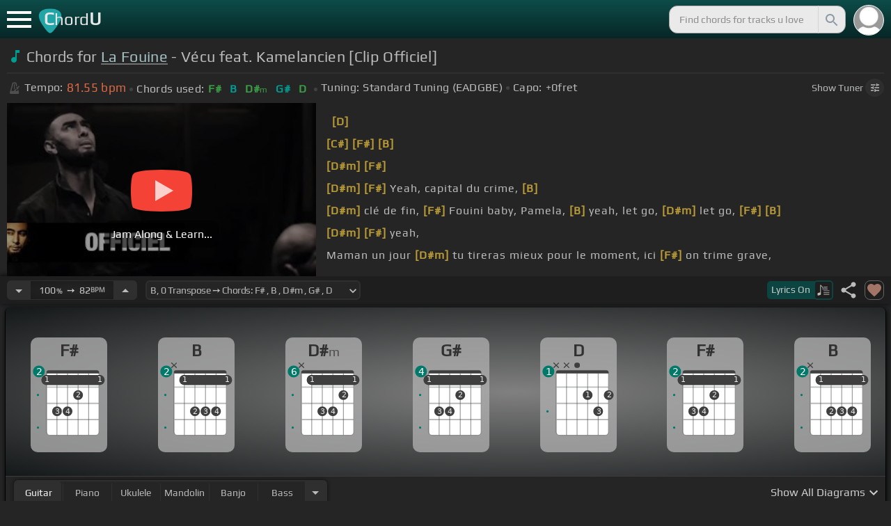

--- FILE ---
content_type: text/html; charset=utf-8
request_url: https://chordu.com/chords-tabs-la-fouine-v%EF%BF%BD%EF%BF%BDcu-feat-kamelancien-clip-officiel--id_do23sTe4dhA
body_size: 22090
content:
<!DOCTYPE html><html lang="en"><head><meta charSet="utf-8"/><meta http-equiv="Content-Type" content="text/html; charset=UTF-8"/><meta name="viewport" content="width=device-width, height=device-height, initial-scale=1.0, maximum-scale=1.0"/><meta name="theme-color" content="#093431"/><meta property="og:site_name" content="chordu.com"/><meta property="twitter:site" content="@chordu_com"/><meta property="twitter:twitter:creator" content="@chordu_com"/><title>La Fouine - Vécu Chords feat. Kamelancien [Clip Officiel] - ChordU</title><meta name="description" content="Chords for La Fouine - Vécu feat. Kamelancien [Clip Officiel]: F#, B, D#m, C#; Capo 0 fret. Learn interactive chords with Tempo tunings for keyboard, guitar, bass, ukulele, bass, mandolin &amp; banjo."/><link rel="icon" href="/favicon.png"/><meta name="apple-mobile-web-app-capable" content="yes"/><meta name="apple-mobile-web-app-title" content="ChordU"/><meta name="apple-mobile-web-app-status-bar-style" content="default"/><link rel="apple-touch-icon" href="/favicon.png"/><meta name="msapplication-TileColor" content="#093431"/><meta name="msapplication-TileImage" content="/favicon.png"/><meta property="og:url" content="https://chordu.com/chords-tabs-la-fouine-vécu-feat-kamelancien-clip-officiel--id_do23sTe4dhA"/><meta property="og:type" content="website"/><meta property="og:title" content="La Fouine - Vécu Chords feat. Kamelancien [Clip Officiel] - ChordU"/><meta property="og:description" content="Chords for La Fouine - Vécu feat. Kamelancien [Clip Officiel]: F#, B, D#m, C#; Capo 0 fret. Learn interactive chords with Tempo tunings for keyboard, guitar, bass, ukulele, bass, mandolin &amp; banjo."/><meta property="og:image" content="https://i.ytimg.com/vi/do23sTe4dhA/mqdefault.jpg"/><meta name="twitter:card" content="summary_large_image"/><meta property="twitter:domain" content="https://chordu.com/chords-tabs-la-fouine-vécu-feat-kamelancien-clip-officiel--id_do23sTe4dhA"/><meta property="twitter:url" content="https://chordu.com/chords-tabs-la-fouine-vécu-feat-kamelancien-clip-officiel--id_do23sTe4dhA"/><meta name="twitter:title" content="La Fouine - Vécu Chords feat. Kamelancien [Clip Officiel] - ChordU"/><meta name="twitter:description" content="Chords for La Fouine - Vécu feat. Kamelancien [Clip Officiel]: F#, B, D#m, C#; Capo 0 fret. Learn interactive chords with Tempo tunings for keyboard, guitar, bass, ukulele, bass, mandolin &amp; banjo."/><meta name="twitter:image" content="https://i.ytimg.com/vi/do23sTe4dhA/mqdefault.jpg"/><link rel="canonical" href="https://chordu.com/chords-tabs-la-fouine-vécu-feat-kamelancien-clip-officiel--id_do23sTe4dhA"/><script type="application/ld+json">{"@context":"https://schema.org","@type":["MusicRecording","Article"],"byArtist":{"@context":"http://schema.org","@type":"MusicGroup","name":"La Fouine","url":"https://chordu.com/artist-chords-la-fouine"},"name":"Vécu","url":"https://chordu.com/chords-tabs-la-fouine-vécu-feat-kamelancien-clip-officiel--id_do23sTe4dhA","thumbnailUrl":"https://i.ytimg.com/vi/do23sTe4dhA/mqdefault.jpg","datePublished":"2024-08-07T03:06:04Z","dateModified":"2024-12-05T23:59:59Z"}</script><script type="application/ld+json">{"@context":"http://schema.org","@type":"CreativeWork","name":"Chords for La Fouine - Vécu feat. Kamelancien [Clip Officiel]","url":"https://chordu.com/chords-tabs-la-fouine-vécu-feat-kamelancien-clip-officiel--id_do23sTe4dhA","description":"Chords for La Fouine - Vécu feat. Kamelancien [Clip Officiel]: F#, B, D#m, C#; Capo 0 fret. Learn interactive chords with Tempo tunings for keyboard, guitar, bass, ukulele, bass, mandolin & banjo.","creator":{"@type":"Organization","name":"ChordU","url":"https://chordu.com"},"image":"https://i.ytimg.com/vi/do23sTe4dhA/mqdefault.jpg","datePublished":"2024-08-07T03:06:04Z","dateModified":"2024-12-05T23:59:59Z"}</script><script type="application/ld+json">{"@context":"http://schema.org","@type":"BreadcrumbList","itemListElement":[{"@type":"ListItem","position":1,"name":"La Fouine","item":"https://chordu.com/artist-chords-la-fouine"},{"@type":"ListItem","position":2,"name":"Vécu Chords","item":"https://chordu.com/chords-tabs-la-fouine-vécu-feat-kamelancien-clip-officiel--id_do23sTe4dhA"}]}</script><link rel="preload" href="https://i.ytimg.com/vi/do23sTe4dhA/mqdefault.jpg" as="image" fetchpriority="high"/><meta name="next-head-count" content="32"/><link rel="preload" href="/_next/static/css/bb85b42fdef46631.css" as="style"/><link rel="stylesheet" href="/_next/static/css/bb85b42fdef46631.css" data-n-g=""/><link rel="preload" href="/_next/static/css/85e3ab7d833875e0.css" as="style"/><link rel="stylesheet" href="/_next/static/css/85e3ab7d833875e0.css" data-n-p=""/><noscript data-n-css=""></noscript><script defer="" nomodule="" src="/_next/static/chunks/polyfills-42372ed130431b0a.js"></script><script src="/_next/static/chunks/webpack-2ea43c8c1e32d39a.js" defer=""></script><script src="/_next/static/chunks/framework-945b357d4a851f4b.js" defer=""></script><script src="/_next/static/chunks/main-f059dd6c54428248.js" defer=""></script><script src="/_next/static/chunks/pages/_app-831e203b510db58d.js" defer=""></script><script src="/_next/static/chunks/1664-194b31f059767b05.js" defer=""></script><script src="/_next/static/chunks/1890-9f446905dc6115e0.js" defer=""></script><script src="/_next/static/chunks/9273-fbe621f20a86148e.js" defer=""></script><script src="/_next/static/chunks/8626-57eddc29bc089e65.js" defer=""></script><script src="/_next/static/chunks/3344-6f13566531419a8b.js" defer=""></script><script src="/_next/static/chunks/4555-71085ff36c6875d0.js" defer=""></script><script src="/_next/static/chunks/pages/%5BtrackId%5D-192114e4adfe05e7.js" defer=""></script><script src="/_next/static/MwWLwjfrSqpSRMWZL77Xi/_buildManifest.js" defer=""></script><script src="/_next/static/MwWLwjfrSqpSRMWZL77Xi/_ssgManifest.js" defer=""></script><style id="__jsx-81765b9b93ef55a9">body{background:#252525}</style></head><body><div id="__next"><style>
    #nprogress .bar {
  background: #21a783 !important;
  z-index: 1300 !important;
  height: 2px !important;
} </style><nav class="style_top_navbar__6U54A false style_show_nav__7JDy9"><div id="menuLink" class="style_menu_link__rijxD  false"><span></span></div><div class="style_logolink__OuerD"><div class="style_title_area__cg4YO" style="background:url([data-uri]);background-size:40px 36px;background-repeat:no-repeat;background-position:-3px 12px"><div id="logo" class="style_logo__m8Py6" translate="no">C<span style="font-weight:normal;font-size:24px">hord</span>U</div></div></div><div class="style_search_container___yAgw"><div style="background-image:url(&#x27;[data-uri]&#x27;);background-position:center;background-repeat:no-repeat;background-size:cover" class="style_top_bar_user_img__B4CcG false"></div><div id="search_bar" class="style_navbar_search__LIBVk style_search_bar_animation__BmHKt"><input id="search_input" class="search-input-desktop-act style_search_input__UyVAf" type="text" name="q" autoComplete="off" placeholder="Find chords for tracks u love" value=""/><button aria-label="Search" title="Search" class="style_search_button__pDJum"><svg xmlns="http://www.w3.org/2000/svg" height="32" viewBox="0 0 24 24" width="32" fill="currentColor" style="font-size:32px;padding:4px;vertical-align:text-top;margin-left:3px;pointer-events:none"><path d="M0 0h24v24H0z" fill="none"></path><path d="M15.5 14h-.79l-.28-.27C15.41 12.59 16 11.11 16 9.5 16 5.91 13.09 3 9.5 3S3 5.91 3 9.5 5.91 16 9.5 16c1.61 0 3.09-.59 4.23-1.57l.27.28v.79l5 4.99L20.49 19l-4.99-5zm-6 0C7.01 14 5 11.99 5 9.5S7.01 5 9.5 5 14 7.01 14 9.5 11.99 14 9.5 14z"></path></svg></button></div></div></nav><main class="jsx-81765b9b93ef55a9"><article id="chords-page" class="jsx-81765b9b93ef55a9 style_main__QyiP4 false"><section id="chords-intro" class="style_chord_header__LCcAZ notranslate" translate="no"><header id="style_chord_tile__czZwO" style="pointer-events:none"><svg xmlns="http://www.w3.org/2000/svg" height="24" viewBox="0 0 24 24" width="24" fill="#019C91" style="vertical-align:sub;margin-right:4px"><path d="M0 0h24v24H0z" fill="none"></path><path d="M12 3v10.55c-.59-.34-1.27-.55-2-.55-2.21 0-4 1.79-4 4s1.79 4 4 4 4-1.79 4-4V7h4V3h-6z"></path></svg><h1>Chords for <a style="pointer-events:auto" href="/artist-chords-la-fouine">La Fouine</a> - Vécu feat. Kamelancien [Clip Officiel]</h1> </header><div class="style_track_bio_cont__XW_Lq"><div class="style_track_bio__qHvNb"><span style="width:20px"><svg width="15" height="17" style="vertical-align:-4px;margin:0 4px" viewBox="0 0 15 17" fill="none" xmlns="http://www.w3.org/2000/svg"><path d="M6.66667 0.122192L3.80833 0.888859L0.05 14.9389C0.025 15.0639 0 15.1972 0 15.3305C0 16.2555 0.741667 16.9972 1.66667 16.9972H11.6667C12.5917 16.9972 13.3333 16.2555 13.3333 15.3305C13.3333 15.1972 13.3083 15.0639 13.2833 14.9389L12.15 10.6805L10.8333 11.9972L11 12.8305H7.84167L10.2083 10.4639L9.03333 9.28886L5.49167 12.8305H2.33333L5.24167 1.99719H8.09167L9.30833 6.52219L10.6667 5.15553L9.525 0.888859L6.66667 0.122192ZM6.04167 2.83053V10.9555L7.29167 9.70553V2.83053H6.04167ZM13.1583 5.16386L10.8 7.52219L10.2083 6.93053L9.03333 8.11386L11.3833 10.4639L12.5667 9.28886L11.975 8.69719L14.3333 6.33886L13.1583 5.16386Z" fill="#4F4F4F"></path></svg></span><span class="style_show_only_992px__xC9kI" style="margin-left:5px">Tempo:</span><div class="style_title_bpm__LwBPP" style="margin-left:0"><span class="style_title_bpm__LwBPP">81.55<!-- --> bpm</span></div><span class="style_devider__NPKp8" style="margin-right:5px"></span><div class="style_chrd_snip__t1zUx" style="min-width:max-content"><span class="style_show_only_992px__xC9kI">Chords used:</span><p>F#</p><p>B</p><p>D#m</p><p>G#</p><p>D</p></div><span class="style_devider__NPKp8" style="margin-left:5px"></span><div class="style_tunning_capo___A_Fw"><span class="style_show_only_992px__xC9kI">Tuning:</span><span style="margin-left:5px">Standard Tuning (EADGBE)</span><span class="style_devider__NPKp8" style="vertical-align:2px"></span><span class="style_show_only_992px__xC9kI" style="margin-right:5px">Capo:</span>+0<!-- -->fret</div></div><div class="style_toggle_tuner_sidebar__gdZVJ">Show<!-- --> Tuner<span class="style_toggle_tuner_sidebar_icon__NI_sY"><svg xmlns="http://www.w3.org/2000/svg" height="16" viewBox="0 0 24 24" width="16" fill="currentColor" style="filter:drop-shadow(1px 1px 2px #252525)"><path d="M0 0h24v24H0V0z" fill="none"></path><path d="M3 17v2h6v-2H3zM3 5v2h10V5H3zm10 16v-2h8v-2h-8v-2h-2v6h2zM7 9v2H3v2h4v2h2V9H7zm14 4v-2H11v2h10zm-6-4h2V7h4V5h-4V3h-2v6z"></path></svg></span></div></div></section><section class="jsx-81765b9b93ef55a9 style_content__7aZej style_full_screen_view__hjlth"><article id="track_content" class="jsx-81765b9b93ef55a9"><div class="jsx-81765b9b93ef55a9 style_yt_player_container__WsA1y style_yt_player_container_with_traditional__Eu3hj"><section id="chords-video-player" class="style_yt_player_container__VAjLw  style_yt_player_left__JUZaa undefined"><div id="yt_player_hourglass" style="width:100%;text-align:center;position:relative;height:100%"><div class="style_yt_overly__D0hl3"></div><img alt="La Fouine - Vécu feat. Kamelancien [Clip Officiel] chords" fetchpriority="high" width="444" height="250" decoding="async" data-nimg="1" class="style_yt_thumbnail__aRndR" style="color:transparent" src="https://i.ytimg.com/vi/do23sTe4dhA/mqdefault.jpg"/><div id="style_hourglass_play_btn__0K0_L"><div class="style_play__TShPf"></div><span>Jam Along &amp; Learn...</span></div></div></section><div class="style_inline_lyrics_container__qCOSJ"><section class="style_traditinal_inline_cont__z3gHO" style="display:inline-block"><div id="allChords" class="style_lyricsContainer__Z0zAB style_gold__ItUuT style_line_height_100__7Xf9p style_lyricsContainer_single_line__dFHvA"><div id="ac1" class="current_block"></div>       <b>[D]</b>          <br>       <b>[C#]</b>       <b>[F#]</b>   <b>[B]</b>  <br>   <b>[D#m]</b>     <b>[F#]</b>          <br> <b>[D#m]</b>       <b>[F#]</b>   Yeah, capital du crime, <b>[B]</b>  <br> <b>[D#m]</b> clé de fin, <b>[F#]</b> Fouini baby, Pamela, <b>[B]</b> yeah, let go, <b>[D#m]</b> let go,   <b>[F#]</b>         <b>[B]</b>  <br>   <b>[D#m]</b>   <b>[F#]</b> yeah,<br> Maman un jour <b>[D#m]</b> tu tireras mieux pour le moment, ici <b>[F#]</b> on trime grave,<br> cardave, on <b>[D#m]</b> priait le seigneur, on<br></div></section></div></div><section id="playerInfoId" style="align-items:center" class="jsx-81765b9b93ef55a9 style_player_info_container__G8QZY"><div class="style_tempo_customizer_section__cHtbn style_in_player_info__FaUpL"><button class="style_minus_transpose__FFsDT" aria-label="Decrease Tempo" title="Decrease Tempo" style="border-top-left-radius:6px;border-bottom-left-radius:6px"><svg xmlns="http://www.w3.org/2000/svg" height="24" viewBox="0 0 24 24" width="24" fill="currentColor"><path d="M0 0h24v24H0z" fill="none"></path><path d="M7 10l5 5 5-5z"></path></svg></button><div class="style_tempo_customizer_inp__TikjX style_in_player_info__FaUpL"><span class="style_show_min_540__6kNNL">100<b>%</b>  ➙  </span>82<b>BPM</b></div><button class="style_plus_transpose__hSkXJ" aria-label="Increase Tempo" title="Increase Tempo" style="border-top-right-radius:6px;border-bottom-right-radius:6px"><svg xmlns="http://www.w3.org/2000/svg" height="24" viewBox="0 0 24 24" width="24" fill="currentColor"><path d="M0 0h24v24H0V0z" fill="none"></path><path d="M7 14l5-5 5 5H7z"></path></svg></button></div><div class="style_transpose_changer_cont__D0C87" aria-label="Select a key to transpose chords" title="Select a key to transpose chords"><select class="style_transpose_changer__SwYEk"><option value="-11" style="color:#1976d2;filter:contrast(1.75)">C<!-- -->, <!-- -->-11<!-- --> Transpose ➙ Chords: <!-- -->G<!-- --> <!-- -->, <!-- -->C<!-- --> <!-- -->, <!-- -->Em<!-- --> <!-- -->, <!-- -->A<!-- --> <!-- -->, <!-- -->D#<!-- --> </option><option value="-10" style="color:#0d47a1;filter:contrast(1.75)">C#<!-- -->, <!-- -->-10<!-- --> Transpose ➙ Chords: <!-- -->G#<!-- --> <!-- -->, <!-- -->C#<!-- --> <!-- -->, <!-- -->Fm<!-- --> <!-- -->, <!-- -->A#<!-- --> <!-- -->, <!-- -->E<!-- --> </option><option value="-9" style="color:#ef6c00;filter:contrast(1.75)">D<!-- -->, <!-- -->-9<!-- --> Transpose ➙ Chords: <!-- -->A<!-- --> <!-- -->, <!-- -->D<!-- --> <!-- -->, <!-- -->F#m<!-- --> <!-- -->, <!-- -->B<!-- --> <!-- -->, <!-- -->F<!-- --> </option><option value="-8" style="color:#e65100;filter:contrast(1.75)">D#<!-- -->, <!-- -->-8<!-- --> Transpose ➙ Chords: <!-- -->A#<!-- --> <!-- -->, <!-- -->D#<!-- --> <!-- -->, <!-- -->Gm<!-- --> <!-- -->, <!-- -->C<!-- --> <!-- -->, <!-- -->F#<!-- --> </option><option value="-7" style="color:#fdd835;filter:contrast(1.75)">E<!-- -->, <!-- -->-7<!-- --> Transpose ➙ Chords: <!-- -->B<!-- --> <!-- -->, <!-- -->E<!-- --> <!-- -->, <!-- -->G#m<!-- --> <!-- -->, <!-- -->C#<!-- --> <!-- -->, <!-- -->G<!-- --> </option><option value="-6" style="color:#26c6da;filter:contrast(1.75)">F<!-- -->, <!-- -->-6<!-- --> Transpose ➙ Chords: <!-- -->C<!-- --> <!-- -->, <!-- -->F<!-- --> <!-- -->, <!-- -->Am<!-- --> <!-- -->, <!-- -->D<!-- --> <!-- -->, <!-- -->G#<!-- --> </option><option value="-5" style="color:#4fc3f7;filter:contrast(1.75)">F#<!-- -->, <!-- -->-5<!-- --> Transpose ➙ Chords: <!-- -->C#<!-- --> <!-- -->, <!-- -->F#<!-- --> <!-- -->, <!-- -->A#m<!-- --> <!-- -->, <!-- -->D#<!-- --> <!-- -->, <!-- -->A<!-- --> </option><option value="-4" style="color:#e53935;filter:contrast(1.75)">G<!-- -->, <!-- -->-4<!-- --> Transpose ➙ Chords: <!-- -->D<!-- --> <!-- -->, <!-- -->G<!-- --> <!-- -->, <!-- -->Bm<!-- --> <!-- -->, <!-- -->E<!-- --> <!-- -->, <!-- -->A#<!-- --> </option><option value="-3" style="color:#d81b60;filter:contrast(1.75)">G#<!-- -->, <!-- -->-3<!-- --> Transpose ➙ Chords: <!-- -->D#<!-- --> <!-- -->, <!-- -->G#<!-- --> <!-- -->, <!-- -->Cm<!-- --> <!-- -->, <!-- -->F<!-- --> <!-- -->, <!-- -->B<!-- --> </option><option value="-2" style="color:#ffee58;filter:contrast(1.75)">A<!-- -->, <!-- -->-2<!-- --> Transpose ➙ Chords: <!-- -->E<!-- --> <!-- -->, <!-- -->A<!-- --> <!-- -->, <!-- -->C#m<!-- --> <!-- -->, <!-- -->F#<!-- --> <!-- -->, <!-- -->C<!-- --> </option><option value="-1" style="color:#a1887f;filter:contrast(1.75)">A#<!-- -->, <!-- -->-1<!-- --> Transpose ➙ Chords: <!-- -->F<!-- --> <!-- -->, <!-- -->A#<!-- --> <!-- -->, <!-- -->Dm<!-- --> <!-- -->, <!-- -->G<!-- --> <!-- -->, <!-- -->C#<!-- --> </option><option value="0" style="color:#4db6ac;filter:contrast(1.75)" selected="">B<!-- -->, <!-- -->0<!-- --> Transpose ➙ Chords: <!-- -->F#<!-- --> <!-- -->, <!-- -->B<!-- --> <!-- -->, <!-- -->D#m<!-- --> <!-- -->, <!-- -->G#<!-- --> <!-- -->, <!-- -->D<!-- --> </option><option value="1" style="color:#1976d2;filter:contrast(1.75)">C<!-- -->, <!-- -->+1<!-- --> Transpose ➙ Chords: <!-- -->G<!-- --> <!-- -->, <!-- -->C<!-- --> <!-- -->, <!-- -->Em<!-- --> <!-- -->, <!-- -->A<!-- --> <!-- -->, <!-- -->D#<!-- --> </option><option value="2" style="color:#0d47a1;filter:contrast(1.75)">C#<!-- -->, <!-- -->+2<!-- --> Transpose ➙ Chords: <!-- -->G#<!-- --> <!-- -->, <!-- -->C#<!-- --> <!-- -->, <!-- -->Fm<!-- --> <!-- -->, <!-- -->A#<!-- --> <!-- -->, <!-- -->E<!-- --> </option><option value="3" style="color:#ef6c00;filter:contrast(1.75)">D<!-- -->, <!-- -->+3<!-- --> Transpose ➙ Chords: <!-- -->A<!-- --> <!-- -->, <!-- -->D<!-- --> <!-- -->, <!-- -->F#m<!-- --> <!-- -->, <!-- -->B<!-- --> <!-- -->, <!-- -->F<!-- --> </option><option value="4" style="color:#e65100;filter:contrast(1.75)">D#<!-- -->, <!-- -->+4<!-- --> Transpose ➙ Chords: <!-- -->A#<!-- --> <!-- -->, <!-- -->D#<!-- --> <!-- -->, <!-- -->Gm<!-- --> <!-- -->, <!-- -->C<!-- --> <!-- -->, <!-- -->F#<!-- --> </option><option value="5" style="color:#fdd835;filter:contrast(1.75)">E<!-- -->, <!-- -->+5<!-- --> Transpose ➙ Chords: <!-- -->B<!-- --> <!-- -->, <!-- -->E<!-- --> <!-- -->, <!-- -->G#m<!-- --> <!-- -->, <!-- -->C#<!-- --> <!-- -->, <!-- -->G<!-- --> </option><option value="6" style="color:#26c6da;filter:contrast(1.75)">F<!-- -->, <!-- -->+6<!-- --> Transpose ➙ Chords: <!-- -->C<!-- --> <!-- -->, <!-- -->F<!-- --> <!-- -->, <!-- -->Am<!-- --> <!-- -->, <!-- -->D<!-- --> <!-- -->, <!-- -->G#<!-- --> </option><option value="7" style="color:#4fc3f7;filter:contrast(1.75)">F#<!-- -->, <!-- -->+7<!-- --> Transpose ➙ Chords: <!-- -->C#<!-- --> <!-- -->, <!-- -->F#<!-- --> <!-- -->, <!-- -->A#m<!-- --> <!-- -->, <!-- -->D#<!-- --> <!-- -->, <!-- -->A<!-- --> </option><option value="8" style="color:#e53935;filter:contrast(1.75)">G<!-- -->, <!-- -->+8<!-- --> Transpose ➙ Chords: <!-- -->D<!-- --> <!-- -->, <!-- -->G<!-- --> <!-- -->, <!-- -->Bm<!-- --> <!-- -->, <!-- -->E<!-- --> <!-- -->, <!-- -->A#<!-- --> </option><option value="9" style="color:#d81b60;filter:contrast(1.75)">G#<!-- -->, <!-- -->+9<!-- --> Transpose ➙ Chords: <!-- -->D#<!-- --> <!-- -->, <!-- -->G#<!-- --> <!-- -->, <!-- -->Cm<!-- --> <!-- -->, <!-- -->F<!-- --> <!-- -->, <!-- -->B<!-- --> </option><option value="10" style="color:#ffee58;filter:contrast(1.75)">A<!-- -->, <!-- -->+10<!-- --> Transpose ➙ Chords: <!-- -->E<!-- --> <!-- -->, <!-- -->A<!-- --> <!-- -->, <!-- -->C#m<!-- --> <!-- -->, <!-- -->F#<!-- --> <!-- -->, <!-- -->C<!-- --> </option><option value="11" style="color:#a1887f;filter:contrast(1.75)">A#<!-- -->, <!-- -->+11<!-- --> Transpose ➙ Chords: <!-- -->F<!-- --> <!-- -->, <!-- -->A#<!-- --> <!-- -->, <!-- -->Dm<!-- --> <!-- -->, <!-- -->G<!-- --> <!-- -->, <!-- -->C#<!-- --> </option></select><svg xmlns="http://www.w3.org/2000/svg" height="20px" viewBox="0 0 24 24" width="20px" fill="currentColor" style="position:absolute;right:1px;bottom:3px;pointer-events:none" class="style_expandMore__vYq9U"><path d="M24 24H0V0h24v24z" fill="none" opacity=".87"></path><path d="M16.59 8.59L12 13.17 7.41 8.59 6 10l6 6 6-6-1.41-1.41z"></path></svg></div><div class="jsx-81765b9b93ef55a9 style_flex_info_bar__W1qDK"><button class="style_toggle_lyrics__0nC1M" style="background-color:#0B4440;text-align:left"><span class="style_show_min_380px__GO5c_">Lyrics <!-- -->On</span><div class="style_lyrics_switch__cGJWq style_active__JbWTV"><svg xmlns="http://www.w3.org/2000/svg" height="16" viewBox="0 0 17 16" width="17" style="border-color:#0b4440"><path d="M4.24307 0.841129C4.12915 0.97023 4.11397 1.44107 4.11397 6.00518V11.0174L3.87095 11.0933C3.73426 11.1389 3.0204 11.3211 2.29136 11.4958C1.10666 11.7844 0.93959 11.8451 0.719359 12.0654L0.46875 12.3084V13.4551C0.46875 14.336 0.499127 14.6626 0.582663 14.8296C0.70417 15.0651 1.04591 15.2853 1.28133 15.2853C1.36487 15.2853 2.1091 15.1106 2.93687 14.898C4.5924 14.4803 4.74429 14.4044 4.88098 13.9032C4.91895 13.7437 4.94933 13.0906 4.94933 12.4527C4.94173 11.8223 4.94933 9.24791 4.94933 6.74182L4.95692 2.1853L5.93657 3.20292C7.23518 4.5471 7.25797 4.58507 7.30353 6.15707C7.33391 7.27342 7.35669 7.41011 7.48579 7.50884C7.67565 7.64553 7.75918 7.64553 7.97182 7.49365C8.1313 7.38733 8.13889 7.32658 8.13889 6.2482C8.13889 4.99516 8.04017 4.50913 7.64527 3.894C7.46301 3.60542 6.62005 2.69411 5.01768 1.06136C4.63797 0.68165 4.44052 0.620897 4.24307 0.841129Z" fill="#BABBBB"></path><path d="M8.83756 3.56745C8.58695 3.61301 8.48063 3.93956 8.63251 4.16739L8.74643 4.34965H11.3588C13.8497 4.34965 13.9712 4.34205 14.1003 4.19776C14.275 4.00031 14.1991 3.68136 13.9409 3.59023C13.751 3.51429 9.20208 3.4991 8.83756 3.56745Z" fill="#BABBBB"></path><path d="M8.71605 6.04315C8.63252 6.10391 8.57936 6.2406 8.57936 6.36211C8.57936 6.7722 8.62492 6.77979 11.4044 6.77979C13.789 6.77979 13.9712 6.7722 14.0852 6.6431C14.2522 6.45324 14.2446 6.27858 14.0624 6.09631C13.9181 5.95202 13.8118 5.94443 11.3816 5.94443C9.39953 5.94443 8.82237 5.96721 8.71605 6.04315Z" fill="#BABBBB"></path><path d="M8.71605 8.4733C8.63251 8.53405 8.57936 8.67075 8.57936 8.79226C8.57936 9.21753 8.5262 9.20994 12.6195 9.20994C16.1812 9.20994 16.4014 9.20234 16.5153 9.07324C16.6824 8.88339 16.6748 8.70872 16.4925 8.52646C16.3482 8.38217 16.2419 8.37457 12.5967 8.37457C9.60457 8.37457 8.82237 8.39736 8.71605 8.4733Z" fill="#BABBBB"></path><path d="M8.71605 10.9034C8.63251 10.9642 8.57936 11.1009 8.57936 11.2224C8.57936 11.6477 8.5262 11.6401 12.6195 11.6401C16.1812 11.6401 16.4014 11.6325 16.5153 11.5034C16.69 11.3059 16.6748 11.0629 16.4773 10.9262C16.3254 10.8199 15.8318 10.8047 12.5815 10.8047C9.59698 10.8047 8.82237 10.8275 8.71605 10.9034Z" fill="#BABBBB"></path><path d="M8.71605 13.3336C8.63251 13.3943 8.57936 13.531 8.57936 13.6525C8.57936 14.0778 8.5262 14.0702 12.6195 14.0702C16.1812 14.0702 16.4014 14.0626 16.5153 13.9335C16.69 13.7361 16.6748 13.4931 16.4773 13.3564C16.3254 13.2501 15.8318 13.2349 12.5815 13.2349C9.59698 13.2349 8.82237 13.2576 8.71605 13.3336Z" fill="#BABBBB"></path></svg></div></button><div class="jsx-81765b9b93ef55a9 style_track_user_interaction__3Qg0H"><svg xmlns="http://www.w3.org/2000/svg" height="28" viewBox="0 0 24 24" width="28" fill="currentColor" title="Share this track" style="pointer-events:auto"><path d="M0 0h24v24H0z" fill="none"></path><path d="M18 16.08c-.76 0-1.44.3-1.96.77L8.91 12.7c.05-.23.09-.46.09-.7s-.04-.47-.09-.7l7.05-4.11c.54.5 1.25.81 2.04.81 1.66 0 3-1.34 3-3s-1.34-3-3-3-3 1.34-3 3c0 .24.04.47.09.7L8.04 9.81C7.5 9.31 6.79 9 6 9c-1.66 0-3 1.34-3 3s1.34 3 3 3c.79 0 1.5-.31 2.04-.81l7.12 4.16c-.05.21-.08.43-.08.65 0 1.61 1.31 2.92 2.92 2.92 1.61 0 2.92-1.31 2.92-2.92s-1.31-2.92-2.92-2.92z"></path></svg><svg xmlns="http://www.w3.org/2000/svg" height="28" viewBox="0 0 24 24" width="28" id="style_fav_ctrl__2D56i" title="Add to Loved Tracks" data-ytid="JGwWNGJdvx8" style="pointer-events:auto" fill="currentColor"><path d="M0 0h24v24H0z" fill="none"></path><path d="M12 21.35l-1.45-1.32C5.4 15.36 2 12.28 2 8.5 2 5.42 4.42 3 7.5 3c1.74 0 3.41.81 4.5 2.09C13.09 3.81 14.76 3 16.5 3 19.58 3 22 5.42 22 8.5c0 3.78-3.4 6.86-8.55 11.54L12 21.35z"></path></svg></div></div></section><section id="chords-diagrams" class="style_card_wrapper__8FPCW"><div class="style_cdiagconatiner_transition__ZK9WD style_cdiagconatiner_wrapper__Ra69O " id="style_cdiagconatiner_wrapper_ssr__lVdQE" style="transform:translateX(0px)"><div class="style_cdiag_conatiner__QLDcl" id="cdiagconatiner" translate="no"><div id="diag0" class="style_chord_diag__NUYGx " style="background-image:none;display:inline-block"><span>F#</span><div class="style_chord_diag__NUYGx"><svg xmlns="http://www.w3.org/2000/svg" fill="none" viewBox="0 0 334 375"><path fill="#fff" d="M299 60H70v254c0 10 4 18 16 18h190c17 2 23-5 23-20V60Z"/><path fill="#BABBBB" d="M71 121v-3l2-1h223l2 1v3l-2 2H73l-2-2Zm0 69v2l2 2h223l2-2v-2l-2-2H73l-2 2Zm0 73v-2l2-2h223l2 2v2l-2 2H73l-2-2Z"/><path fill="#3F3F3F" fill-rule="evenodd" d="M84 47h202c12 0 12 6 12 12H70c0-9 0-12 14-12Z" clip-rule="evenodd"/><path stroke="#3F3F3F" stroke-width="1.9" d="M115 331H84c-8 0-14-6-14-14V59m45 272h46m-46 0V59m46 272h46m-46 0V59m46 272h46m-46 0V59m46 272h31c8 0 14-6 14-14V59m-45 272V59M70 59c0-9 0-12 14-12h202c12 0 12 6 12 12M70 59h45m183 0h-45m0 0h-46m0 0h-46m-46 0h46"/><circle cx="69" cy="88" r="21.3" fill="#3F3F3F"/><text xml:space="preserve" fill="#EBEBEB" font-size="34"><tspan x="60.5" y="99">1</tspan></text><circle cx="115" cy="226" r="21.3" fill="#3F3F3F"/><text xml:space="preserve" fill="#EBEBEB" font-size="34"><tspan x="106.5" y="237">3</tspan></text><circle cx="161" cy="226" r="21.3" fill="#3F3F3F"/><text xml:space="preserve" fill="#EBEBEB" font-size="34"><tspan x="152.5" y="237">4</tspan></text><circle cx="207" cy="155" r="21.3" fill="#3F3F3F"/><text xml:space="preserve" fill="#EBEBEB" font-size="34"><tspan x="198.5" y="166">2</tspan></text><circle cx="253" cy="88" r="21.3" fill="#3F3F3F"/><text xml:space="preserve" fill="#EBEBEB" font-size="34"><tspan x="244.5" y="99">1</tspan></text><circle cx="299" cy="88" r="21.3" fill="#3F3F3F"/><text xml:space="preserve" fill="#EBEBEB" font-size="34"><tspan x="290.5" y="99">1</tspan></text><circle id="fp2" cx="31.9828" cy="154.504" r="5" fill="#00796B"/><circle id="fp4" cx="31.9828" cy="297.504" r="5" fill="#00796B"/><rect width="276" height="44" x="47" y="67" fill="#3F3F3F" rx="21.3"/><text xml:space="preserve" fill="#EBEBEB" font-size="34"><tspan x="60.5" y="99">1</tspan></text><text xml:space="preserve" fill="#EBEBEB" font-size="34"><tspan x="290.5" y="99">1</tspan></text><circle cx="36" cy="51.5" r="26" fill="#00796B"/><text xml:space="preserve" fill="#fff" font-size="41.6"><tspan x="24" y="66">2</tspan></text></svg></div></div><div id="diag1" class="style_chord_diag__NUYGx " style="background-image:none;display:inline-block"><span>B</span><div class="style_chord_diag__NUYGx"><svg xmlns="http://www.w3.org/2000/svg" fill="none" viewBox="0 0 334 375"><path fill="#fff" d="M299 60H70v254c0 10 4 18 16 18h190c17 2 23-5 23-20V60Z"/><path fill="#BABBBB" d="M71 121v-3l2-1h223l2 1v3l-2 2H73l-2-2Zm0 69v2l2 2h223l2-2v-2l-2-2H73l-2 2Zm0 73v-2l2-2h223l2 2v2l-2 2H73l-2-2Z"/><path fill="#3F3F3F" fill-rule="evenodd" d="M84 47h202c12 0 12 6 12 12H70c0-9 0-12 14-12Z" clip-rule="evenodd"/><path stroke="#3F3F3F" stroke-width="1.9" d="M115 331H84c-8 0-14-6-14-14V59m45 272h46m-46 0V59m46 272h46m-46 0V59m46 272h46m-46 0V59m46 272h31c8 0 14-6 14-14V59m-45 272V59M70 59c0-9 0-12 14-12h202c12 0 12 6 12 12M70 59h45m183 0h-45m0 0h-46m0 0h-46m-46 0h46"/><circle cx="115" cy="88" r="21.3" fill="#3F3F3F"/><text xml:space="preserve" fill="#EBEBEB" font-size="34"><tspan x="106.5" y="99">1</tspan></text><circle cx="161" cy="226" r="21.3" fill="#3F3F3F"/><text xml:space="preserve" fill="#EBEBEB" font-size="34"><tspan x="152.5" y="237">2</tspan></text><circle cx="207" cy="226" r="21.3" fill="#3F3F3F"/><text xml:space="preserve" fill="#EBEBEB" font-size="34"><tspan x="198.5" y="237">3</tspan></text><circle cx="253" cy="226" r="21.3" fill="#3F3F3F"/><text xml:space="preserve" fill="#EBEBEB" font-size="34"><tspan x="244.5" y="237">4</tspan></text><circle cx="299" cy="88" r="21.3" fill="#3F3F3F"/><text xml:space="preserve" fill="#EBEBEB" font-size="34"><tspan x="290.5" y="99">1</tspan></text><circle id="fp2" cx="31.9828" cy="154.504" r="5" fill="#00796B"/><circle id="fp4" cx="31.9828" cy="297.504" r="5" fill="#00796B"/><rect width="230" height="44" x="93" y="67" fill="#3F3F3F" rx="21.3"/><text xml:space="preserve" fill="#EBEBEB" font-size="34"><tspan x="106.5" y="99">1</tspan></text><text xml:space="preserve" fill="#EBEBEB" font-size="34"><tspan x="290.5" y="99">1</tspan></text><g fill="#3F3F3F"><path d="M82 13a2 2 0 0 0-2 0 2 2 0 0 0-1 0l-9 9-9-9a2 2 0 0 0-1-1 2 2 0 0 0-2 1 2 2 0 0 0 0 1 2 2 0 0 0 0 2l9 8-9 9a2 2 0 0 0 0 1 2 2 0 0 0 0 2 2 2 0 0 0 2 0 2 2 0 0 0 1 0l9-9 9 9a2 2 0 0 0 1 0 2 2 0 0 0 2 0 2 2 0 0 0 0-2 2 2 0 0 0 0-1l-9-9 9-8v-3Z"/></g><circle cx="36" cy="51.5" r="26" fill="#00796B"/><text xml:space="preserve" fill="#fff" font-size="41.6"><tspan x="24" y="66">2</tspan></text></svg></div></div><div id="diag2" class="style_chord_diag__NUYGx " style="background-image:none;display:inline-block"><span>D#m</span><div class="style_chord_diag__NUYGx"><svg xmlns="http://www.w3.org/2000/svg" fill="none" viewBox="0 0 334 375"><path fill="#fff" d="M299 60H70v254c0 10 4 18 16 18h190c17 2 23-5 23-20V60Z"/><path fill="#BABBBB" d="M71 121v-3l2-1h223l2 1v3l-2 2H73l-2-2Zm0 69v2l2 2h223l2-2v-2l-2-2H73l-2 2Zm0 73v-2l2-2h223l2 2v2l-2 2H73l-2-2Z"/><path fill="#3F3F3F" fill-rule="evenodd" d="M84 47h202c12 0 12 6 12 12H70c0-9 0-12 14-12Z" clip-rule="evenodd"/><path stroke="#3F3F3F" stroke-width="1.9" d="M115 331H84c-8 0-14-6-14-14V59m45 272h46m-46 0V59m46 272h46m-46 0V59m46 272h46m-46 0V59m46 272h31c8 0 14-6 14-14V59m-45 272V59M70 59c0-9 0-12 14-12h202c12 0 12 6 12 12M70 59h45m183 0h-45m0 0h-46m0 0h-46m-46 0h46"/><circle cx="115" cy="88" r="21.3" fill="#3F3F3F"/><text xml:space="preserve" fill="#EBEBEB" font-size="34"><tspan x="106.5" y="99">1</tspan></text><circle cx="161" cy="226" r="21.3" fill="#3F3F3F"/><text xml:space="preserve" fill="#EBEBEB" font-size="34"><tspan x="152.5" y="237">3</tspan></text><circle cx="207" cy="226" r="21.3" fill="#3F3F3F"/><text xml:space="preserve" fill="#EBEBEB" font-size="34"><tspan x="198.5" y="237">4</tspan></text><circle cx="253" cy="155" r="21.3" fill="#3F3F3F"/><text xml:space="preserve" fill="#EBEBEB" font-size="34"><tspan x="244.5" y="166">2</tspan></text><circle cx="299" cy="88" r="21.3" fill="#3F3F3F"/><text xml:space="preserve" fill="#EBEBEB" font-size="34"><tspan x="290.5" y="99">1</tspan></text><circle id="fp2" cx="31.9828" cy="154.504" r="5" fill="#00796B"/><circle id="fp4" cx="31.9828" cy="297.504" r="5" fill="#00796B"/><rect width="230" height="44" x="93" y="67" fill="#3F3F3F" rx="21.3"/><text xml:space="preserve" fill="#EBEBEB" font-size="34"><tspan x="106.5" y="99">1</tspan></text><text xml:space="preserve" fill="#EBEBEB" font-size="34"><tspan x="290.5" y="99">1</tspan></text><g fill="#3F3F3F"><path d="M82 13a2 2 0 0 0-2 0 2 2 0 0 0-1 0l-9 9-9-9a2 2 0 0 0-1-1 2 2 0 0 0-2 1 2 2 0 0 0 0 1 2 2 0 0 0 0 2l9 8-9 9a2 2 0 0 0 0 1 2 2 0 0 0 0 2 2 2 0 0 0 2 0 2 2 0 0 0 1 0l9-9 9 9a2 2 0 0 0 1 0 2 2 0 0 0 2 0 2 2 0 0 0 0-2 2 2 0 0 0 0-1l-9-9 9-8v-3Z"/></g><circle cx="36" cy="51.5" r="26" fill="#00796B"/><text xml:space="preserve" fill="#fff" font-size="41.6"><tspan x="24" y="66">6</tspan></text></svg></div></div><div id="diag3" class="style_chord_diag__NUYGx " style="background-image:none;display:inline-block"><span>G#</span><div class="style_chord_diag__NUYGx"><svg xmlns="http://www.w3.org/2000/svg" fill="none" viewBox="0 0 334 375"><path fill="#fff" d="M299 60H70v254c0 10 4 18 16 18h190c17 2 23-5 23-20V60Z"/><path fill="#BABBBB" d="M71 121v-3l2-1h223l2 1v3l-2 2H73l-2-2Zm0 69v2l2 2h223l2-2v-2l-2-2H73l-2 2Zm0 73v-2l2-2h223l2 2v2l-2 2H73l-2-2Z"/><path fill="#3F3F3F" fill-rule="evenodd" d="M84 47h202c12 0 12 6 12 12H70c0-9 0-12 14-12Z" clip-rule="evenodd"/><path stroke="#3F3F3F" stroke-width="1.9" d="M115 331H84c-8 0-14-6-14-14V59m45 272h46m-46 0V59m46 272h46m-46 0V59m46 272h46m-46 0V59m46 272h31c8 0 14-6 14-14V59m-45 272V59M70 59c0-9 0-12 14-12h202c12 0 12 6 12 12M70 59h45m183 0h-45m0 0h-46m0 0h-46m-46 0h46"/><circle cx="69" cy="88" r="21.3" fill="#3F3F3F"/><text xml:space="preserve" fill="#EBEBEB" font-size="34"><tspan x="60.5" y="99">1</tspan></text><circle cx="115" cy="226" r="21.3" fill="#3F3F3F"/><text xml:space="preserve" fill="#EBEBEB" font-size="34"><tspan x="106.5" y="237">3</tspan></text><circle cx="161" cy="226" r="21.3" fill="#3F3F3F"/><text xml:space="preserve" fill="#EBEBEB" font-size="34"><tspan x="152.5" y="237">4</tspan></text><circle cx="207" cy="155" r="21.3" fill="#3F3F3F"/><text xml:space="preserve" fill="#EBEBEB" font-size="34"><tspan x="198.5" y="166">2</tspan></text><circle cx="253" cy="88" r="21.3" fill="#3F3F3F"/><text xml:space="preserve" fill="#EBEBEB" font-size="34"><tspan x="244.5" y="99">1</tspan></text><circle cx="299" cy="88" r="21.3" fill="#3F3F3F"/><text xml:space="preserve" fill="#EBEBEB" font-size="34"><tspan x="290.5" y="99">1</tspan></text><circle id="fp2" cx="31.9828" cy="154.504" r="5" fill="#00796B"/><circle id="fp4" cx="31.9828" cy="297.504" r="5" fill="#00796B"/><rect width="276" height="44" x="47" y="67" fill="#3F3F3F" rx="21.3"/><text xml:space="preserve" fill="#EBEBEB" font-size="34"><tspan x="60.5" y="99">1</tspan></text><text xml:space="preserve" fill="#EBEBEB" font-size="34"><tspan x="290.5" y="99">1</tspan></text><circle cx="36" cy="51.5" r="26" fill="#00796B"/><text xml:space="preserve" fill="#fff" font-size="41.6"><tspan x="24" y="66">4</tspan></text></svg></div></div><div id="diag4" class="style_chord_diag__NUYGx " style="background-image:none;display:inline-block"><span>D</span><div class="style_chord_diag__NUYGx"><svg xmlns="http://www.w3.org/2000/svg" fill="none" viewBox="0 0 334 375"><path fill="#fff" d="M299 60H70v254c0 10 4 18 16 18h190c17 2 23-5 23-20V60Z"/><path fill="#BABBBB" d="M71 121v-3l2-1h223l2 1v3l-2 2H73l-2-2Zm0 69v2l2 2h223l2-2v-2l-2-2H73l-2 2Zm0 73v-2l2-2h223l2 2v2l-2 2H73l-2-2Z"/><path fill="#3F3F3F" fill-rule="evenodd" d="M84 47h202c12 0 12 6 12 12H70c0-9 0-12 14-12Z" clip-rule="evenodd"/><path stroke="#3F3F3F" stroke-width="1.9" d="M115 331H84c-8 0-14-6-14-14V59m45 272h46m-46 0V59m46 272h46m-46 0V59m46 272h46m-46 0V59m46 272h31c8 0 14-6 14-14V59m-45 272V59M70 59c0-9 0-12 14-12h202c12 0 12 6 12 12M70 59h45m183 0h-45m0 0h-46m0 0h-46m-46 0h46"/><circle cx="207" cy="155" r="21.3" fill="#3F3F3F"/><text xml:space="preserve" fill="#EBEBEB" font-size="34"><tspan x="198.5" y="166">1</tspan></text><circle cx="253" cy="226" r="21.3" fill="#3F3F3F"/><text xml:space="preserve" fill="#EBEBEB" font-size="34"><tspan x="244.5" y="237">3</tspan></text><circle cx="299" cy="155" r="21.3" fill="#3F3F3F"/><text xml:space="preserve" fill="#EBEBEB" font-size="34"><tspan x="290.5" y="166">2</tspan></text><circle id="fp3" cx="31.9828" cy="226.504" r="5" fill="#00796B"/><g fill="#3F3F3F"><path d="M82 13a2 2 0 0 0-2 0 2 2 0 0 0-1 0l-9 9-9-9a2 2 0 0 0-1-1 2 2 0 0 0-2 1 2 2 0 0 0 0 1 2 2 0 0 0 0 2l9 8-9 9a2 2 0 0 0 0 1 2 2 0 0 0 0 2 2 2 0 0 0 2 0 2 2 0 0 0 1 0l9-9 9 9a2 2 0 0 0 1 0 2 2 0 0 0 2 0 2 2 0 0 0 0-2 2 2 0 0 0 0-1l-9-9 9-8v-3Z"/></g><g fill="#3F3F3F"><path d="M127 13a2 2 0 0 0-1 0 2 2 0 0 0-2 0l-9 9-9-9a2 2 0 0 0-1-1 2 2 0 0 0-2 1 2 2 0 0 0 0 1 2 2 0 0 0 0 2l9 8-9 9a2 2 0 0 0 0 1 2 2 0 0 0 0 2 2 2 0 0 0 2 0 2 2 0 0 0 1 0l9-9 9 9a2 2 0 0 0 2 0 2 2 0 0 0 1 0 2 2 0 0 0 0-2 2 2 0 0 0 0-1l-9-9 9-8v-3Z"/></g><g fill="#3F3F3F"><ellipse cx="161.2" cy="24.3" rx="12.3" ry="11.8"/></g><circle cx="36" cy="51.5" r="26" fill="#00796B"/><text xml:space="preserve" fill="#fff" font-size="41.6"><tspan x="24" y="66">1</tspan></text></svg></div></div><div id="diag5" class="style_chord_diag__NUYGx " style="background-image:none;display:inline-block"><span>F#</span><div class="style_chord_diag__NUYGx"><svg xmlns="http://www.w3.org/2000/svg" fill="none" viewBox="0 0 334 375"><path fill="#fff" d="M299 60H70v254c0 10 4 18 16 18h190c17 2 23-5 23-20V60Z"/><path fill="#BABBBB" d="M71 121v-3l2-1h223l2 1v3l-2 2H73l-2-2Zm0 69v2l2 2h223l2-2v-2l-2-2H73l-2 2Zm0 73v-2l2-2h223l2 2v2l-2 2H73l-2-2Z"/><path fill="#3F3F3F" fill-rule="evenodd" d="M84 47h202c12 0 12 6 12 12H70c0-9 0-12 14-12Z" clip-rule="evenodd"/><path stroke="#3F3F3F" stroke-width="1.9" d="M115 331H84c-8 0-14-6-14-14V59m45 272h46m-46 0V59m46 272h46m-46 0V59m46 272h46m-46 0V59m46 272h31c8 0 14-6 14-14V59m-45 272V59M70 59c0-9 0-12 14-12h202c12 0 12 6 12 12M70 59h45m183 0h-45m0 0h-46m0 0h-46m-46 0h46"/><circle cx="69" cy="88" r="21.3" fill="#3F3F3F"/><text xml:space="preserve" fill="#EBEBEB" font-size="34"><tspan x="60.5" y="99">1</tspan></text><circle cx="115" cy="226" r="21.3" fill="#3F3F3F"/><text xml:space="preserve" fill="#EBEBEB" font-size="34"><tspan x="106.5" y="237">3</tspan></text><circle cx="161" cy="226" r="21.3" fill="#3F3F3F"/><text xml:space="preserve" fill="#EBEBEB" font-size="34"><tspan x="152.5" y="237">4</tspan></text><circle cx="207" cy="155" r="21.3" fill="#3F3F3F"/><text xml:space="preserve" fill="#EBEBEB" font-size="34"><tspan x="198.5" y="166">2</tspan></text><circle cx="253" cy="88" r="21.3" fill="#3F3F3F"/><text xml:space="preserve" fill="#EBEBEB" font-size="34"><tspan x="244.5" y="99">1</tspan></text><circle cx="299" cy="88" r="21.3" fill="#3F3F3F"/><text xml:space="preserve" fill="#EBEBEB" font-size="34"><tspan x="290.5" y="99">1</tspan></text><circle id="fp2" cx="31.9828" cy="154.504" r="5" fill="#00796B"/><circle id="fp4" cx="31.9828" cy="297.504" r="5" fill="#00796B"/><rect width="276" height="44" x="47" y="67" fill="#3F3F3F" rx="21.3"/><text xml:space="preserve" fill="#EBEBEB" font-size="34"><tspan x="60.5" y="99">1</tspan></text><text xml:space="preserve" fill="#EBEBEB" font-size="34"><tspan x="290.5" y="99">1</tspan></text><circle cx="36" cy="51.5" r="26" fill="#00796B"/><text xml:space="preserve" fill="#fff" font-size="41.6"><tspan x="24" y="66">2</tspan></text></svg></div></div><div id="diag6" class="style_chord_diag__NUYGx " style="background-image:none;display:inline-block"><span>B</span><div class="style_chord_diag__NUYGx"><svg xmlns="http://www.w3.org/2000/svg" fill="none" viewBox="0 0 334 375"><path fill="#fff" d="M299 60H70v254c0 10 4 18 16 18h190c17 2 23-5 23-20V60Z"/><path fill="#BABBBB" d="M71 121v-3l2-1h223l2 1v3l-2 2H73l-2-2Zm0 69v2l2 2h223l2-2v-2l-2-2H73l-2 2Zm0 73v-2l2-2h223l2 2v2l-2 2H73l-2-2Z"/><path fill="#3F3F3F" fill-rule="evenodd" d="M84 47h202c12 0 12 6 12 12H70c0-9 0-12 14-12Z" clip-rule="evenodd"/><path stroke="#3F3F3F" stroke-width="1.9" d="M115 331H84c-8 0-14-6-14-14V59m45 272h46m-46 0V59m46 272h46m-46 0V59m46 272h46m-46 0V59m46 272h31c8 0 14-6 14-14V59m-45 272V59M70 59c0-9 0-12 14-12h202c12 0 12 6 12 12M70 59h45m183 0h-45m0 0h-46m0 0h-46m-46 0h46"/><circle cx="115" cy="88" r="21.3" fill="#3F3F3F"/><text xml:space="preserve" fill="#EBEBEB" font-size="34"><tspan x="106.5" y="99">1</tspan></text><circle cx="161" cy="226" r="21.3" fill="#3F3F3F"/><text xml:space="preserve" fill="#EBEBEB" font-size="34"><tspan x="152.5" y="237">2</tspan></text><circle cx="207" cy="226" r="21.3" fill="#3F3F3F"/><text xml:space="preserve" fill="#EBEBEB" font-size="34"><tspan x="198.5" y="237">3</tspan></text><circle cx="253" cy="226" r="21.3" fill="#3F3F3F"/><text xml:space="preserve" fill="#EBEBEB" font-size="34"><tspan x="244.5" y="237">4</tspan></text><circle cx="299" cy="88" r="21.3" fill="#3F3F3F"/><text xml:space="preserve" fill="#EBEBEB" font-size="34"><tspan x="290.5" y="99">1</tspan></text><circle id="fp2" cx="31.9828" cy="154.504" r="5" fill="#00796B"/><circle id="fp4" cx="31.9828" cy="297.504" r="5" fill="#00796B"/><rect width="230" height="44" x="93" y="67" fill="#3F3F3F" rx="21.3"/><text xml:space="preserve" fill="#EBEBEB" font-size="34"><tspan x="106.5" y="99">1</tspan></text><text xml:space="preserve" fill="#EBEBEB" font-size="34"><tspan x="290.5" y="99">1</tspan></text><g fill="#3F3F3F"><path d="M82 13a2 2 0 0 0-2 0 2 2 0 0 0-1 0l-9 9-9-9a2 2 0 0 0-1-1 2 2 0 0 0-2 1 2 2 0 0 0 0 1 2 2 0 0 0 0 2l9 8-9 9a2 2 0 0 0 0 1 2 2 0 0 0 0 2 2 2 0 0 0 2 0 2 2 0 0 0 1 0l9-9 9 9a2 2 0 0 0 1 0 2 2 0 0 0 2 0 2 2 0 0 0 0-2 2 2 0 0 0 0-1l-9-9 9-8v-3Z"/></g><circle cx="36" cy="51.5" r="26" fill="#00796B"/><text xml:space="preserve" fill="#fff" font-size="41.6"><tspan x="24" y="66">2</tspan></text></svg></div></div><div id="diag7" class="style_chord_diag__NUYGx " style="background-image:none;display:inline-block"><span>D#m</span><div class="style_chord_diag__NUYGx"><svg xmlns="http://www.w3.org/2000/svg" fill="none" viewBox="0 0 334 375"><path fill="#fff" d="M299 60H70v254c0 10 4 18 16 18h190c17 2 23-5 23-20V60Z"/><path fill="#BABBBB" d="M71 121v-3l2-1h223l2 1v3l-2 2H73l-2-2Zm0 69v2l2 2h223l2-2v-2l-2-2H73l-2 2Zm0 73v-2l2-2h223l2 2v2l-2 2H73l-2-2Z"/><path fill="#3F3F3F" fill-rule="evenodd" d="M84 47h202c12 0 12 6 12 12H70c0-9 0-12 14-12Z" clip-rule="evenodd"/><path stroke="#3F3F3F" stroke-width="1.9" d="M115 331H84c-8 0-14-6-14-14V59m45 272h46m-46 0V59m46 272h46m-46 0V59m46 272h46m-46 0V59m46 272h31c8 0 14-6 14-14V59m-45 272V59M70 59c0-9 0-12 14-12h202c12 0 12 6 12 12M70 59h45m183 0h-45m0 0h-46m0 0h-46m-46 0h46"/><circle cx="115" cy="88" r="21.3" fill="#3F3F3F"/><text xml:space="preserve" fill="#EBEBEB" font-size="34"><tspan x="106.5" y="99">1</tspan></text><circle cx="161" cy="226" r="21.3" fill="#3F3F3F"/><text xml:space="preserve" fill="#EBEBEB" font-size="34"><tspan x="152.5" y="237">3</tspan></text><circle cx="207" cy="226" r="21.3" fill="#3F3F3F"/><text xml:space="preserve" fill="#EBEBEB" font-size="34"><tspan x="198.5" y="237">4</tspan></text><circle cx="253" cy="155" r="21.3" fill="#3F3F3F"/><text xml:space="preserve" fill="#EBEBEB" font-size="34"><tspan x="244.5" y="166">2</tspan></text><circle cx="299" cy="88" r="21.3" fill="#3F3F3F"/><text xml:space="preserve" fill="#EBEBEB" font-size="34"><tspan x="290.5" y="99">1</tspan></text><circle id="fp2" cx="31.9828" cy="154.504" r="5" fill="#00796B"/><circle id="fp4" cx="31.9828" cy="297.504" r="5" fill="#00796B"/><rect width="230" height="44" x="93" y="67" fill="#3F3F3F" rx="21.3"/><text xml:space="preserve" fill="#EBEBEB" font-size="34"><tspan x="106.5" y="99">1</tspan></text><text xml:space="preserve" fill="#EBEBEB" font-size="34"><tspan x="290.5" y="99">1</tspan></text><g fill="#3F3F3F"><path d="M82 13a2 2 0 0 0-2 0 2 2 0 0 0-1 0l-9 9-9-9a2 2 0 0 0-1-1 2 2 0 0 0-2 1 2 2 0 0 0 0 1 2 2 0 0 0 0 2l9 8-9 9a2 2 0 0 0 0 1 2 2 0 0 0 0 2 2 2 0 0 0 2 0 2 2 0 0 0 1 0l9-9 9 9a2 2 0 0 0 1 0 2 2 0 0 0 2 0 2 2 0 0 0 0-2 2 2 0 0 0 0-1l-9-9 9-8v-3Z"/></g><circle cx="36" cy="51.5" r="26" fill="#00796B"/><text xml:space="preserve" fill="#fff" font-size="41.6"><tspan x="24" y="66">6</tspan></text></svg></div></div></div></div><div class="style_instrument_changer__r8eP5 "><div class="undefined style_select_instr_switch__vSND7"><button class="style_instr_item__rhHEN style_inst_active__2xcDS" style="text-transform:capitalize">guitar </button><span class="style_devider__yjNYc"></span><button class="style_instr_item__rhHEN " style="text-transform:capitalize">piano </button><span class="style_devider__yjNYc"></span><button class="style_instr_item__rhHEN " style="text-transform:capitalize">ukulele </button><span class="style_devider__yjNYc"></span><button class="style_instr_item__rhHEN " style="text-transform:capitalize">mandolin </button><span class="style_devider__yjNYc"></span><button class="style_instr_item__rhHEN " style="text-transform:capitalize">banjo </button><span class="style_devider__yjNYc"></span><button class="style_instr_item__rhHEN " style="text-transform:capitalize">bass </button><button class="style_instr_dropdown__W7vD6" aria-label="Choose Instrument"><span id="instr_dropdown"><svg xmlns="http://www.w3.org/2000/svg" height="24" viewBox="0 0 24 24" width="24" fill="currentColor" class="style_instr_dropdown_svg__b9ri9" style="pointer-events:none"><path d="M0 0h24v24H0z" fill="none"></path><path d="M7 10l5 5 5-5z"></path></svg></span></button></div></div><div id="expand_diags" class="style_expand_diags__c9sdT " translate="no"><svg xmlns="http://www.w3.org/2000/svg" height="24" viewBox="0 0 24 24" width="24" fill="currentColor" style="float:right"><path d="M24 24H0V0h24v24z" fill="none" opacity=".87"></path><path d="M16.59 8.59L12 13.17 7.41 8.59 6 10l6 6 6-6-1.41-1.41z"></path></svg> <span><span class="style_hide_text__tqMrR">Show</span> All Diagrams</span></div></section><div class="style_under_version_btn_ads__UUfe0  ads_ad_background__zuArg"><div id="div-gpt-ad-2986337-1"></div></div><section id="chords-versions" class="style_chords_notes_options_sel__aQ_bT"><div class="style_chords_notes_changer__A3EKs"><div id="style_chords_btn__Xsmq7" class="style_option_btn__gICnF style_active__0b8C4"><span>Chords</span></div><div id="style_notes_btn__BcIai" class="style_option_btn__gICnF false"><span>Notes</span><span class="style_bita_span__gYfvw">Beta</span></div></div><div class="style_vs_btn_cont__NSydT"></div><p class="style_traditional_heading__tLEP6">Learn the basic chords of La Fouine - (feat. Kamelancien) <b>Vécu chords</b>, with this master sequence: F#, B, D#m, F#, B and F#. For best results, commence at <b>41 BPM</b> and progress to the song's <b>BPM of 82</b>. Align the capo with your vocal depth and chord choice, bearing in mind the song's original <b>key: F# Major</b>.</p></section><div class="style_l_u_cnt__FY4bB  style_lower_upper_section__RpiAh style_navbar_show__xx1zi style_show_lyrics__ykU9W" translate="no"><div class="style_upper_section__lvV23 chords-menu  style_show_lyrics__ykU9W"><div class="style_inline_btn__Qrx94" style="margin-left:0"> <span class="style_hide_state__nqBXV" style="pointer-events:none">Download<!-- --> </span>PDF</div><div class="style_inline_btn__Qrx94"> <span class="style_hide_state__nqBXV">Download </span>Midi</div><div class="style_inline_btn__Qrx94" id="style_edit_this_version__Y4cEJ" style="pointer-events:none"> <!-- -->Edit<span class="style_hide_state__nqBXV"> This Version</span></div></div><div class="style_lower_section__xi0q0 chords-menu undefined undefined style_show_lyrics__ykU9W"><div id="style_lyrics_hint_btn__FnWD0" class="style_inline_btn__Qrx94 "><div><span id="lyrics-state">Hide</span> <!-- -->Lyrics<span class="style_sticky_hint__yka_e"> Hint</span></div></div></div></div><section id="lyrics-chords-sheet" class="style_all_chords_wrap__8tuNp style_traditional_style__Lzr10" translate="no"><div id="allChords" class="style_lyricsContainer__Z0zAB style_gold__ItUuT style_line_height_100__7Xf9p "><div id="ac1" class="current_block"></div> _  _  _  _  _  _  _  _ <br> _  _  _  <b>[D]</b> _  _  _  _  _ <br> _  _  _  <b>[C#]</b> _  _  _  <b>[F#]</b> _  <b>[B]</b> _ <br> _  <b>[D#m]</b> _  _  <b>[F#]</b> _  _  _  _  _ <br> <b>[D#m]</b> _  _  _  <b>[F#]</b> _  Yeah, capital du crime, <b>[B]</b> _ <br> <b>[D#m]</b> clé de fin, <b>[F#]</b> Fouini baby, Pamela, <b>[B]</b> yeah, let go, <b>[D#m]</b> let go, _  <b>[F#]</b> _  _  _  _  <b>[B]</b> _ <br> _  <b>[D#m]</b> _  <b>[F#]</b> yeah,<br> _  yeah, <b>[B]</b> yeah, yeah, Maman un jour <b>[D#m]</b> tu tireras mieux pour le moment, ici <b>[F#]</b> on trime grave,<br> l'argent est sur messagerie, notre espoir <b>[B]</b> est en cardave, on <b>[D#m]</b> priait le seigneur, on<br> sera <b>[F#]</b> pas ingénieur, la misère emportait la promesse <b>[B]</b> de nos jeux meilleurs, les <b>[D#m]</b> repas<br> mis nombreux, la <b>[F#]</b> vaisselle, les poussières, rajouter des couverts, ma mère <b>[B]</b> est à découvert,<br> ton rêve est de se barrer, partir chercher <b>[F#]</b> la vie belle, la chance n'est pas consentante<br> comme dans les <b>[D#m]</b> suites du sort fidèle, je connais pas le futur, je me <b>[F#]</b> rappelle du passé,<br> tu apprenais la psych' avant d'apprendre <b>[B]</b> à faire mes lacets, ici on <b>[D#m]</b> cherche les sous,<br> on tente <b>[F#]</b> pas l'autre jour, sur la route on fait du mal, on perd des frères <b>[B]</b> comme<br> Bandigou, je <b>[D#m]</b> rap pour les blancs, les <b>[F#]</b> Africains, les créoles, rappez-moi, putain qu'sur mes<br> chèques y'a <b>[B]</b> autant d'oréoles, c'est <b>[D#m]</b> perdu d'avance, malaise, je <b>[F#]</b> retente ma chance,<br> contergri, j'ai fermé moi qui blindais <b>[B]</b> les salles d'audience, des fois <b>[D#m]</b> je suis le chétain,<br> des fois <b>[F#]</b> je suis la sauna, les absents ont toujours tort à part Zied et Buna, un <b>[D#m]</b> jour<br> on t'oubliera frère un peu comme la Rousseau, laisse les foncer les portes du succès, c'est<br> <b>[B]</b> Roger le Crousseau, je me rappelle des hivers, l'eau <b>[F#]</b> froide tant la paix est noire, quand<br> maman pleurait les huissiers lui <b>[B]</b> tendaient des mouchoirs, <b>[D#m]</b> dédicaces à Ben et à <b>[F#]</b> Rune,<br> je vais percer sans baisser mon Ice <b>[B]</b> Moon, trop d <b>[D#m]</b>'bâtards parlent sur moi, je les <b>[F#]</b> connais<br> à peine, depuis j'écris des textes sur ma <b>[G#]</b> motherfucking peine, je passe mes nuits<br> en studio, la <b>[F#]</b> routine comme d'hab', je sors des doubles à l'pomme, car mes fans veulent<br> du rap, baisser les bras c'est pas pour moi, première classe à bord du Airbus, j'en<br> ai fait du chemin depuis mes textes <b>[B]</b> à la Redbus, un jour <b>[D#m]</b> je raperai torse nu pour pas<br> <b>[F#]</b> tourner ma veste, raper avec le cœur sur tout ce <b>[B]</b> qu'il me reste, je <b>[D#m]</b> finirai comme<br> Tupac, <b>[F#]</b> Piguel ou Biggie, une chala je serai d'antine quand je rejoindrai le <b>[B]</b> père à<br> Siggi, <b>[D#m]</b> lundi on sera la guerre, mardi on <b>[F#]</b> sera des frères, peu importe la semaine, dimanche<br> on tient <b>[B]</b> au cinquière, <b>[D#m]</b> Winnie bang !<br> <b>[F#]</b> _  _  _  _  <b>[B]</b> _ <br> _  <b>[D#m]</b> _  _  <b>[F#]</b> _  _  _  _  <b>[B]</b> _ <br> _  <b>[D#m]</b> _  _  <b>[F#]</b> _  _  _  _  <b>[B]</b> _ <br> _  <b>[D#m]</b> _  _  <b>[F#]</b> _  _  _  _  _ <br> <b>[D#m]</b> _  Tout commence en <b>[F#]</b> primaire, on m'annonce le TZ mon grand <b>[B]</b> frère, et je vois les larmes<br> <b>[D#m]</b> de ma mère, la <b>[F#]</b> mère elle s'est jamais remise de ta mort momette, <b>[B]</b> Allah ir-Rahmen grand <b>[D#m]</b> frère,<br> choc <b>[F#]</b> familial, choc émotionnel, depuis ce <b>[B]</b> jour là je ne suis plus le <b>[D#m]</b> même, bref, j <b>[F#]</b>'arrive<br> au collège, avec les mecs de mon quartier <b>[D#m]</b> on déboule comme un cortège, 6ème B, <b>[F#]</b> qu'est-ce<br> qu'on a pas fait, avec <b>[B]</b> Joupon, Spide on a tout <b>[D#m]</b> retourné, on a grave <b>[F#]</b> galerie, je<br> t'aimerai tout ce que j'ai pour <b>[B]</b> revivre ces moments, ces <b>[D#m]</b> conneries, au quartier <b>[F#]</b> y'a<br> encore le respect, on se mélange pas avec les <b>[B]</b> cronas, tout ce qu'on fait c'est <b>[D#m]</b> secret,<br> on se contente <b>[F#]</b> de peu, juste une pécale, et tu peux le <b>[B]</b> voir des classes super <b>[D#m]</b>-talhane,<br> j'arrive au <b>[F#]</b> Nivea, en BEB, premier je suis de <b>[B]</b> cour je sais que je vais pas <b>[D#m]</b> bonger, que<br> des noirs et <b>[F#]</b> des arabes, la prof est traumatisée, <b>[B]</b> a pleuré elle s'est <b>[D#m]</b> barrée, premier <b>[F#]</b> tatou,<br> premier tam-tam, <b>[B]</b> premier regard avec les femmes <b>[D#m]</b>-femmes, à ce niveau là, <b>[F#]</b> je suis timide, discret,<br> réservé, <b>[D#m]</b> toutes les femmes je les ignorais, c'est le bordel au <b>[F#]</b> quartier, ça devient<br> insupportable, la <b>[B]</b> cause de cette guerre <b>[D#m]</b> importable, je comprends rien, <b>[F#]</b> le quartier se t'invise,<br> tes camps se forment, <b>[B]</b> et certains se <b>[D#m]</b> déguisent, bref, faut <b>[F#]</b> que je tape, le lycée m'attèche,<br> si je continue <b>[B]</b> à rien faire, mon père <b>[D#m]</b> va me plaigner, alors j'ai commencé <b>[F#]</b> à chercher,<br> je me suis fait pistoler, tu connais <b>[B]</b> tes poulos, ou tes <b>[D#m]</b> bocas portés, à Rungis, <b>[F#]</b> à moins<br> de 7 degrés, je pue une fois son oeuf, <b>[B]</b> même après m'être <b>[D#m]</b> lavé, après tout <b>[F#]</b> ça, y'a<br> eu peu ra, tu m'as entendu <b>[B]</b> tout niquer, sur ça sert à quoi, ensuite je <b>[F#]</b> rencontre une<br> femme, qui s'appelle Calvaire, <b>[B]</b> son amour n'était pas <b>[D#m]</b> sincère, lundi on sera à la <b>[F#]</b> guerre,<br> mardi on sera des clercs, peu importe la serène, <b>[B]</b> dimanche on quitte aussi le tiers, <b>[D#m]</b> Kamel Lans.<br> _  <b>[F#]</b> _  _  _  _  <b>[B]</b> _ <br> _  _  _  <b>[F#]</b> _  _  _  _  _ <br> <b>[D#m]</b> Les yeux blessés, les mains tendues <b>[F#]</b> au ciel, où est la foi, je réponds <b>[B]</b> besoin d'elle,<br> <b>[D#m]</b> à l'approche de la fin les <b>[F#]</b> gens cèdent, on s'approche quand les ballers <b>[B]</b> s'enchaînent,<br> <b>[D#m]</b> les yeux blessés, les mains tendues <b>[F#]</b> au ciel, où est la foi, je réponds <b>[B]</b> besoin d'elle,<br> à l'approche de la fin les <b>[F#]</b> gens cèdent, on s'approche quand les ballers s <b>[B]</b><br>'enchaînent.<br> <b>[D#m]</b> _  _  <b>[F#]</b> _  _  _  _  <b>[B]</b> _  _  <b>[D#m]</b> _  _  <b>[F#]</b> _  _  _  _  <b>[B]</b> _ <br> _  _  _  <b>[B]</b> _  _  <b>[E]</b> _  _  _ <br> _  _  _  _  _  _  _  <b>[G#]</b> _ <br></div></section></article></section></article><article id="similar-tracks" style="clear:both;width:100%"> <div class="style_header__f_i3L"><h2 style="font-size:20px;color:#c6c6c6"><svg xmlns="http://www.w3.org/2000/svg" height="24" viewBox="0 0 24 24" width="24" fill="#607D8B" style="vertical-align:sub;margin-right:4px;font-size:24px"><path d="M0 0h24v24H0z" fill="none"></path><path d="M12 2C6.48 2 2 6.48 2 12s4.48 10 10 10 10-4.48 10-10S17.52 2 12 2zm0 14.5c-2.49 0-4.5-2.01-4.5-4.5S9.51 7.5 12 7.5s4.5 2.01 4.5 4.5-2.01 4.5-4.5 4.5zm0-5.5c-.55 0-1 .45-1 1s.45 1 1 1 1-.45 1-1-.45-1-1-1z"></path></svg>You may also like to play</h2></div><section id="similar-tracks-list"><div class="style_track__I_xun style_tracks__Fa_tJ "><a class="style_timg__PoFV_" style="display:block;cursor:pointer" href="/chords-tabs-soprano-hiro-feat-indila-clip-officiel--id_VLPRQUbhIT0"><div><img alt="SOPRANO - HIRO FEAT. INDILA [CLIP OFFICIEL]" loading="lazy" width="160" height="90" decoding="async" data-nimg="1" class="style_thumbnail__ZJGcp" style="color:transparent" src="https://i.ytimg.com/vi/VLPRQUbhIT0/mqdefault.jpg"/></div><span class="style_tdur__K3YBO">5:01</span></a><div style="display:flex;flex:1;border-bottom:1px solid;border-color:#313131"><a style="flex:1;cursor:pointer" href="/chords-tabs-soprano-hiro-feat-indila-clip-officiel--id_VLPRQUbhIT0"><div class="style_tinfo___Fxdb" style="width:auto"><span class="style_tname__by_uD style_link__9GN5t" style="color:#d4d4d4">SOPRANO - HIRO FEAT. INDILA [CLIP OFFICIEL]</span><div class="style_chrd_action__lFf3J"><span class="style_chrd_snip__qsmX6"><span class="style_hide_430__yywcv" style="float:left">Chords:</span><p>D</p><p>Em</p><p>Bm</p><p>A</p><p>E</p><p>Dm</p><p>F#m</p></span></div></div></a><div class="style_remove_fev__MN9HY" style="display:none"></div></div></div><div class="style_track__I_xun style_tracks__Fa_tJ "><a class="style_timg__PoFV_" style="display:block;cursor:pointer" href="/chords-tabs-la-fouine-autopsie-5-id_d7gINSZ6Oz4"><div><img alt="La Fouine - Autopsie 5" loading="lazy" width="160" height="90" decoding="async" data-nimg="1" class="style_thumbnail__ZJGcp" style="color:transparent" src="https://i.ytimg.com/vi/d7gINSZ6Oz4/mqdefault.jpg"/></div><span class="style_tdur__K3YBO">6:49</span></a><div style="display:flex;flex:1;border-bottom:1px solid;border-color:#313131"><a style="flex:1;cursor:pointer" href="/chords-tabs-la-fouine-autopsie-5-id_d7gINSZ6Oz4"><div class="style_tinfo___Fxdb" style="width:auto"><span class="style_tname__by_uD style_link__9GN5t" style="color:#d4d4d4">La Fouine - Autopsie 5</span><div class="style_chrd_action__lFf3J"><span class="style_chrd_snip__qsmX6"><span class="style_hide_430__yywcv" style="float:left">Chords:</span><p>Ab</p><p>Gm</p><p>Cm</p><p>G</p><p>C</p><p>Db</p><p>Eb</p></span></div></div></a><div class="style_remove_fev__MN9HY" style="display:none"></div></div></div><div class="style_track__I_xun style_tracks__Fa_tJ "><a class="style_timg__PoFV_" style="display:block;cursor:pointer" href="/chords-tabs-booba-pitbull-id_SDCSl9CFaNM"><div><img alt="BOOBA - Pitbull" loading="lazy" width="160" height="90" decoding="async" data-nimg="1" class="style_thumbnail__ZJGcp" style="color:transparent" src="https://i.ytimg.com/vi/SDCSl9CFaNM/mqdefault.jpg"/></div><span class="style_tdur__K3YBO">3:51</span></a><div style="display:flex;flex:1;border-bottom:1px solid;border-color:#313131"><a style="flex:1;cursor:pointer" href="/chords-tabs-booba-pitbull-id_SDCSl9CFaNM"><div class="style_tinfo___Fxdb" style="width:auto"><span class="style_tname__by_uD style_link__9GN5t" style="color:#d4d4d4">BOOBA - Pitbull</span><div class="style_chrd_action__lFf3J"><span class="style_chrd_snip__qsmX6"><span class="style_hide_430__yywcv" style="float:left">Chords:</span><p>F#m</p><p>C#m</p><p>G#</p><p>A</p><p>F#</p><p>G#m</p><p>C#</p></span></div></div></a><div class="style_remove_fev__MN9HY" style="display:none"></div></div></div><div class="style_track__I_xun style_tracks__Fa_tJ "><div href="[object Object]" class="style_timg__PoFV_" style="display:block;cursor:default"><div><img alt="Shéfo Boy Swagga_Comportement_CLIP_FREESTYLE" loading="lazy" width="160" height="90" decoding="async" data-nimg="1" class="style_thumbnail__ZJGcp" style="color:transparent" src="https://i.ytimg.com/vi/-kRZpbvHReU/mqdefault.jpg"/></div><span class="style_tdur__K3YBO">2:40</span></div><div style="display:flex;flex:1;border-bottom:1px solid;border-color:#313131"><div href="[object Object]" style="flex:1;cursor:default"><div class="style_tinfo___Fxdb" style="width:auto"><span class="style_tname__by_uD style_link__9GN5t" style="color:#d4d4d4">Shéfo Boy Swagga_Comportement_CLIP_FREESTYLE</span><div class="style_chrd_action__lFf3J"><span class="style_chrd_snip__qsmX6"><button class="style_est_chrd__Twgli ">Request Chords</button></span></div></div></div><div class="style_remove_fev__MN9HY" style="display:none"></div></div></div><div class="style_track__I_xun style_tracks__Fa_tJ "><a class="style_timg__PoFV_" style="display:block;cursor:pointer" href="/chords-tabs-rohff-regrette-id_vDszhac6hS8"><div><img alt="Rohff - regrette" loading="lazy" width="160" height="90" decoding="async" data-nimg="1" class="style_thumbnail__ZJGcp" style="color:transparent" src="https://i.ytimg.com/vi/vDszhac6hS8/mqdefault.jpg"/></div><span class="style_tdur__K3YBO">8:36</span></a><div style="display:flex;flex:1;border-bottom:1px solid;border-color:#313131"><a style="flex:1;cursor:pointer" href="/chords-tabs-rohff-regrette-id_vDszhac6hS8"><div class="style_tinfo___Fxdb" style="width:auto"><span class="style_tname__by_uD style_link__9GN5t" style="color:#d4d4d4">Rohff - regrette</span><div class="style_chrd_action__lFf3J"><span class="style_chrd_snip__qsmX6"><span class="style_hide_430__yywcv" style="float:left">Chords:</span><p>Gm</p><p>Dm</p><p>Bb</p><p>D</p><p>G</p><p>A</p></span></div></div></a><div class="style_remove_fev__MN9HY" style="display:none"></div></div></div><div class="style_track__I_xun style_tracks__Fa_tJ "><a class="style_timg__PoFV_" style="display:block;cursor:pointer" href="/chords-tabs-la-fouine-j-esp%C3%A8re-audio--id_mPwxQaglV2k"><div><img alt="La Fouine - J&#x27;espère (Audio)" loading="lazy" width="160" height="90" decoding="async" data-nimg="1" class="style_thumbnail__ZJGcp" style="color:transparent" src="https://i.ytimg.com/vi/mPwxQaglV2k/mqdefault.jpg"/></div><span class="style_tdur__K3YBO">6:21</span></a><div style="display:flex;flex:1;border-bottom:1px solid;border-color:#313131"><a style="flex:1;cursor:pointer" href="/chords-tabs-la-fouine-j-esp%C3%A8re-audio--id_mPwxQaglV2k"><div class="style_tinfo___Fxdb" style="width:auto"><span class="style_tname__by_uD style_link__9GN5t" style="color:#d4d4d4">La Fouine - J&#x27;espère (Audio)</span><div class="style_chrd_action__lFf3J"><span class="style_chrd_snip__qsmX6"><span class="style_hide_430__yywcv" style="float:left">Chords:</span><p>Cm</p><p>Ab</p><p>C</p><p>Fm</p><p>F</p><p>Db</p><p>Eb</p></span></div></div></a><div class="style_remove_fev__MN9HY" style="display:none"></div></div></div><div class="style_track__I_xun style_tracks__Fa_tJ "><a class="style_timg__PoFV_" style="display:block;cursor:pointer" href="/chords-tabs-la-fouine-quand-je-partirai-clip-officiel--id_e0eCYKNlO6A"><div><img alt="La Fouine - Quand je partirai (Clip officiel)" loading="lazy" width="160" height="90" decoding="async" data-nimg="1" class="style_thumbnail__ZJGcp" style="color:transparent" src="https://i.ytimg.com/vi/e0eCYKNlO6A/mqdefault.jpg"/></div><span class="style_tdur__K3YBO">5:03</span></a><div style="display:flex;flex:1;border-bottom:1px solid;border-color:#313131"><a style="flex:1;cursor:pointer" href="/chords-tabs-la-fouine-quand-je-partirai-clip-officiel--id_e0eCYKNlO6A"><div class="style_tinfo___Fxdb" style="width:auto"><span class="style_tname__by_uD style_link__9GN5t" style="color:#d4d4d4">La Fouine - Quand je partirai (Clip officiel)</span><div class="style_chrd_action__lFf3J"><span class="style_chrd_snip__qsmX6"><span class="style_hide_430__yywcv" style="float:left">Chords:</span><p>Fm</p><p>Db</p><p>Eb</p><p>Cm</p><p>G</p><p>Ab</p></span></div></div></a><div class="style_remove_fev__MN9HY" style="display:none"></div></div></div><div class="style_track__I_xun style_tracks__Fa_tJ "><a class="style_timg__PoFV_" style="display:block;cursor:pointer" href="/chords-tabs-la-fouine-d-o%C3%B9-l-on-vient-clip-officiel--id__0sklzHtlns"><div><img alt="La Fouine - D&#x27;où l&#x27;on vient (Clip officiel)" loading="lazy" width="160" height="90" decoding="async" data-nimg="1" class="style_thumbnail__ZJGcp" style="color:transparent" src="https://i.ytimg.com/vi/_0sklzHtlns/mqdefault.jpg"/></div><span class="style_tdur__K3YBO">3:59</span></a><div style="display:flex;flex:1;border-bottom:1px solid;border-color:#313131"><a style="flex:1;cursor:pointer" href="/chords-tabs-la-fouine-d-o%C3%B9-l-on-vient-clip-officiel--id__0sklzHtlns"><div class="style_tinfo___Fxdb" style="width:auto"><span class="style_tname__by_uD style_link__9GN5t" style="color:#d4d4d4">La Fouine - D&#x27;où l&#x27;on vient (Clip officiel)</span><div class="style_chrd_action__lFf3J"><span class="style_chrd_snip__qsmX6"><span class="style_hide_430__yywcv" style="float:left">Chords:</span><p>Eb</p><p>Db</p><p>Fm</p><p>Ab</p><p>C</p><p>Em</p><p>Bb</p></span></div></div></a><div class="style_remove_fev__MN9HY" style="display:none"></div></div></div><div class="style_track__I_xun style_tracks__Fa_tJ "><a class="style_timg__PoFV_" style="display:block;cursor:pointer" href="/chords-tabs-la-fouine-tous-les-m%C3%AAmes-clip-officiel--id_sqTL29J5bwk"><div><img alt="La Fouine - Tous les mêmes (Clip officiel)" loading="lazy" width="160" height="90" decoding="async" data-nimg="1" class="style_thumbnail__ZJGcp" style="color:transparent" src="https://i.ytimg.com/vi/sqTL29J5bwk/mqdefault.jpg"/></div><span class="style_tdur__K3YBO">4:09</span></a><div style="display:flex;flex:1;border-bottom:1px solid;border-color:#313131"><a style="flex:1;cursor:pointer" href="/chords-tabs-la-fouine-tous-les-m%C3%AAmes-clip-officiel--id_sqTL29J5bwk"><div class="style_tinfo___Fxdb" style="width:auto"><span class="style_tname__by_uD style_link__9GN5t" style="color:#d4d4d4">La Fouine - Tous les mêmes (Clip officiel)</span><div class="style_chrd_action__lFf3J"><span class="style_chrd_snip__qsmX6"><span class="style_hide_430__yywcv" style="float:left">Chords:</span><p>G</p><p>Am</p><p>F</p><p>C</p><p>Em</p><p>Dm</p></span></div></div></a><div class="style_remove_fev__MN9HY" style="display:none"></div></div></div><div class="style_track__I_xun style_tracks__Fa_tJ "><a class="style_timg__PoFV_" style="display:block;cursor:pointer" href="/chords-tabs-sefyu-suis-je-le-gardien-de-mon-fr%C3%A8re--id_iYEIw7F9es8"><div><img alt="SEFYU - Suis-je le gardien de mon frère ?" loading="lazy" width="160" height="90" decoding="async" data-nimg="1" class="style_thumbnail__ZJGcp" style="color:transparent" src="https://i.ytimg.com/vi/iYEIw7F9es8/mqdefault.jpg"/></div><span class="style_tdur__K3YBO">6:00</span></a><div style="display:flex;flex:1;border-bottom:1px solid;border-color:#313131"><a style="flex:1;cursor:pointer" href="/chords-tabs-sefyu-suis-je-le-gardien-de-mon-fr%C3%A8re--id_iYEIw7F9es8"><div class="style_tinfo___Fxdb" style="width:auto"><span class="style_tname__by_uD style_link__9GN5t" style="color:#d4d4d4">SEFYU - Suis-je le gardien de mon frère ?</span><div class="style_chrd_action__lFf3J"><span class="style_chrd_snip__qsmX6"><span class="style_hide_430__yywcv" style="float:left">Chords:</span><p>G</p><p>Gm</p><p>D</p><p>Ab</p><p>C</p><p>A</p><p>Db</p></span></div></div></a><div class="style_remove_fev__MN9HY" style="display:none"></div></div></div><div class="style_track__I_xun style_tracks__Fa_tJ "><a class="style_timg__PoFV_" style="display:block;cursor:pointer" href="/chords-tabs-la-fouine-n%C3%A9s-pour-briller-feat-green-canardo-mlc-clip-officiel--id_ibUnllkdr0M"><div><img alt="La Fouine - Nés Pour Briller feat. Green, Canardo &amp; MLC [Clip Officiel]" loading="lazy" width="160" height="90" decoding="async" data-nimg="1" class="style_thumbnail__ZJGcp" style="color:transparent" src="https://i.ytimg.com/vi/ibUnllkdr0M/mqdefault.jpg"/></div><span class="style_tdur__K3YBO">4:05</span></a><div style="display:flex;flex:1;border-bottom:1px solid;border-color:#313131"><a style="flex:1;cursor:pointer" href="/chords-tabs-la-fouine-n%C3%A9s-pour-briller-feat-green-canardo-mlc-clip-officiel--id_ibUnllkdr0M"><div class="style_tinfo___Fxdb" style="width:auto"><span class="style_tname__by_uD style_link__9GN5t" style="color:#d4d4d4">La Fouine - Nés Pour Briller feat. Green, Canardo &amp; MLC [Clip Officiel]</span><div class="style_chrd_action__lFf3J"><span class="style_chrd_snip__qsmX6"><span class="style_hide_430__yywcv" style="float:left">Chords:</span><p>F</p><p>Cm</p><p>Bb</p><p>Eb</p><p>C</p><p>Gm</p><p>G</p></span></div></div></a><div class="style_remove_fev__MN9HY" style="display:none"></div></div></div><div class="style_track__I_xun style_tracks__Fa_tJ "><a class="style_timg__PoFV_" style="display:block;cursor:pointer" href="/chords-tabs-brasco-vagabond-clip-id_ZAzZI_Qpe7U"><div><img alt="BRASCO &quot;VAGABOND&quot; CLIP" loading="lazy" width="160" height="90" decoding="async" data-nimg="1" class="style_thumbnail__ZJGcp" style="color:transparent" src="https://i.ytimg.com/vi/ZAzZI_Qpe7U/mqdefault.jpg"/></div><span class="style_tdur__K3YBO">4:30</span></a><div style="display:flex;flex:1;border-bottom:1px solid;border-color:#313131"><a style="flex:1;cursor:pointer" href="/chords-tabs-brasco-vagabond-clip-id_ZAzZI_Qpe7U"><div class="style_tinfo___Fxdb" style="width:auto"><span class="style_tname__by_uD style_link__9GN5t" style="color:#d4d4d4">BRASCO &quot;VAGABOND&quot; CLIP</span><div class="style_chrd_action__lFf3J"><span class="style_chrd_snip__qsmX6"><span class="style_hide_430__yywcv" style="float:left">Chords:</span><p>E</p><p>Dm</p><p>Am</p><p>F</p><p>A</p><p>B</p></span></div></div></a><div class="style_remove_fev__MN9HY" style="display:none"></div></div></div><div class="style_track__I_xun style_tracks__Fa_tJ "><a class="style_timg__PoFV_" style="display:block;cursor:pointer" href="/chords-tabs-tandem-le-jugement-feat-diam-s-kery-james-faf-la-rage-lino-kazkami-tunisiano-officiel--id__o9PUU1Yx9w"><div><img alt="Tandem - Le Jugement (feat. Diam&#x27;s, Kery James, Faf la Rage, Lino, Kazkami, Tunisiano) [Officiel]" loading="lazy" width="160" height="90" decoding="async" data-nimg="1" class="style_thumbnail__ZJGcp" style="color:transparent" src="https://i.ytimg.com/vi/_o9PUU1Yx9w/mqdefault.jpg"/></div><span class="style_tdur__K3YBO">7:17</span></a><div style="display:flex;flex:1;border-bottom:1px solid;border-color:#313131"><a style="flex:1;cursor:pointer" href="/chords-tabs-tandem-le-jugement-feat-diam-s-kery-james-faf-la-rage-lino-kazkami-tunisiano-officiel--id__o9PUU1Yx9w"><div class="style_tinfo___Fxdb" style="width:auto"><span class="style_tname__by_uD style_link__9GN5t" style="color:#d4d4d4">Tandem - Le Jugement (feat. Diam&#x27;s, Kery James, Faf la Rage, Lino, Kazkami, Tunisiano) [Officiel]</span><div class="style_chrd_action__lFf3J"><span class="style_chrd_snip__qsmX6"><span class="style_hide_430__yywcv" style="float:left">Chords:</span><p>Abm</p><p>Ebm</p><p>F</p><p>B</p><p>Gb</p><p>Fm</p><p>Eb</p></span></div></div></a><div class="style_remove_fev__MN9HY" style="display:none"></div></div></div><div class="style_track__I_xun style_tracks__Fa_tJ "><a class="style_timg__PoFV_" style="display:block;cursor:pointer" href="/chords-tabs-la-fouine-feat-reda-taliani-va-bene-clip-officiel--id_dapXuCf5cJc"><div><img alt="La Fouine feat. Reda Taliani - Va Bene (clip officiel)" loading="lazy" width="160" height="90" decoding="async" data-nimg="1" class="style_thumbnail__ZJGcp" style="color:transparent" src="https://i.ytimg.com/vi/dapXuCf5cJc/mqdefault.jpg"/></div><span class="style_tdur__K3YBO">4:15</span></a><div style="display:flex;flex:1;border-bottom:1px solid;border-color:#313131"><a style="flex:1;cursor:pointer" href="/chords-tabs-la-fouine-feat-reda-taliani-va-bene-clip-officiel--id_dapXuCf5cJc"><div class="style_tinfo___Fxdb" style="width:auto"><span class="style_tname__by_uD style_link__9GN5t" style="color:#d4d4d4">La Fouine feat. Reda Taliani - Va Bene (clip officiel)</span><div class="style_chrd_action__lFf3J"><span class="style_chrd_snip__qsmX6"><span class="style_hide_430__yywcv" style="float:left">Chords:</span><p>C</p><p>Dm</p><p>Bb</p><p>Am</p><p>F</p><p>D</p><p>Gm</p></span></div></div></a><div class="style_remove_fev__MN9HY" style="display:none"></div></div></div><div class="style_track__I_xun style_tracks__Fa_tJ "><a class="style_timg__PoFV_" style="display:block;cursor:pointer" href="/chords-tabs-la-fouine-qui-peut-me-stopper-clip-officiel--id_TmC96MoL3_4"><div><img alt="La Fouine - Qui peut me stopper ? (Clip officiel)" loading="lazy" width="160" height="90" decoding="async" data-nimg="1" class="style_thumbnail__ZJGcp" style="color:transparent" src="https://i.ytimg.com/vi/TmC96MoL3_4/mqdefault.jpg"/></div><span class="style_tdur__K3YBO">4:17</span></a><div style="display:flex;flex:1;border-bottom:1px solid;border-color:#313131"><a style="flex:1;cursor:pointer" href="/chords-tabs-la-fouine-qui-peut-me-stopper-clip-officiel--id_TmC96MoL3_4"><div class="style_tinfo___Fxdb" style="width:auto"><span class="style_tname__by_uD style_link__9GN5t" style="color:#d4d4d4">La Fouine - Qui peut me stopper ? (Clip officiel)</span><div class="style_chrd_action__lFf3J"><span class="style_chrd_snip__qsmX6"><span class="style_hide_430__yywcv" style="float:left">Chords:</span><p>Eb</p><p>Gm</p><p>Cm</p><p>Dm</p><p>D</p><p>C</p><p>G</p></span></div></div></a><div class="style_remove_fev__MN9HY" style="display:none"></div></div></div><div class="style_track__I_xun style_tracks__Fa_tJ "><div href="[object Object]" class="style_timg__PoFV_" style="display:block;cursor:default"><div><img alt="Nessbeal - A chaque jour suffit sa peine (Clip officiel)" loading="lazy" width="160" height="90" decoding="async" data-nimg="1" class="style_thumbnail__ZJGcp" style="color:transparent" src="https://i.ytimg.com/vi/fx3W-bV4jp4/mqdefault.jpg"/></div><span class="style_tdur__K3YBO">3:43</span></div><div style="display:flex;flex:1;border-bottom:1px solid;border-color:#313131"><div href="[object Object]" style="flex:1;cursor:default"><div class="style_tinfo___Fxdb" style="width:auto"><span class="style_tname__by_uD style_link__9GN5t" style="color:#d4d4d4">Nessbeal - A chaque jour suffit sa peine (Clip officiel)</span><div class="style_chrd_action__lFf3J"><span class="style_chrd_snip__qsmX6"><button class="style_est_chrd__Twgli ">Request Chords</button></span></div></div></div><div class="style_remove_fev__MN9HY" style="display:none"></div></div></div><div class="style_track__I_xun style_tracks__Fa_tJ "><a class="style_timg__PoFV_" style="display:block;cursor:pointer" href="/chords-tabs-elle-venait-du-ciel-id_ig17xSufqHU"><div><img alt="Elle venait du ciel" loading="lazy" width="160" height="90" decoding="async" data-nimg="1" class="style_thumbnail__ZJGcp" style="color:transparent" src="https://i.ytimg.com/vi/ig17xSufqHU/mqdefault.jpg"/></div><span class="style_tdur__K3YBO">5:26</span></a><div style="display:flex;flex:1;border-bottom:1px solid;border-color:#313131"><a style="flex:1;cursor:pointer" href="/chords-tabs-elle-venait-du-ciel-id_ig17xSufqHU"><div class="style_tinfo___Fxdb" style="width:auto"><span class="style_tname__by_uD style_link__9GN5t" style="color:#d4d4d4">Elle venait du ciel</span><div class="style_chrd_action__lFf3J"><span class="style_chrd_snip__qsmX6"><span class="style_hide_430__yywcv" style="float:left">Chords:</span><p>Ab</p><p>Bb</p><p>Eb</p><p>Fm</p><p>Cm</p><p>Gm</p><p>F</p></span></div></div></a><div class="style_remove_fev__MN9HY" style="display:none"></div></div></div></section></article></main></div><script id="__NEXT_DATA__" type="application/json">{"props":{"pageProps":{"_initialSocketState":{"socketInit":false,"trackReqPending":[],"requestProcStates":{},"workerStoreState":{},"windowCurrentState":"active","chordsReqFailed":false},"_initialStoreState":{"currentTime":0,"currentTimePayload":0,"duration":358,"loopStart":null,"loopEnd":null,"startBlockCount":null,"endBlockCount":null,"videoUrl":null,"isPlayerReady":false,"isUserRequestedJammingSession":false,"isPlaying":0,"isPlayingState":null,"playerGcount":"","isYT":true,"isChords":true,"chordsType":"simplified","defaultVersion":"simplified","notesType":"chords_notes","pitchValue":0,"isTransposeWithPitch":false,"transposeCounter":0,"originalBpm":81.55,"originalChordDataPage":{},"chordDataPage":{},"originalChordVariationComputed":"sharp","originalTrackKey":"B","trackID":"do23sTe4dhA","trackPageUrl":"https://chordu-next-app-api-service.chordu-next-app-api-112-production.svc.cluster.local/chords-tabs-la-fouine-vécu-feat-kamelancien-clip-officiel--id_do23sTe4dhA","trackName":"La Fouine - Vécu feat. Kamelancien [Clip Officiel]","mt":"Vécu","ma":"La Fouine","mfrag":[],"trackBpl":"bpl16","trackBpm":81.55,"currentSelected":"sim","notesData":"","cndLoadStatus":0,"chordDataPlayerArray":[],"currentPlayingBlock":0,"chordDiagramHandMode":"left","userPreference":{"instr":"guitar","instr_uid":"guitar_sd","instr_uid_name":"Standard Tuning (EADGBE)","mode":"right","lang":"en"},"trackKey":"B","chordObject":{"12":"D","20":"C#","23":"F#","24":"B","26":"D#m","28":"F#","33":"D#m","36":"F#","40":"B","42":"D#m","44":"F#","48":"B","50":"D#m","52":"F#","56":"B","58":"D#m","60":"F#","64":"B","66":"D#m","68":"F#","72":"B","74":"D#m","76":"F#","80":"B","82":"D#m","84":"F#","88":"B","92":"F#","96":"D#m","100":"F#","104":"B","106":"D#m","108":"F#","112":"B","114":"D#m","116":"F#","120":"B","122":"D#m","124":"F#","128":"B","130":"D#m","132":"F#","138":"D#m","144":"B","148":"F#","152":"B","154":"D#m","156":"F#","160":"B","162":"D#m","164":"F#","168":"G#","172":"F#","184":"B","186":"D#m","188":"F#","192":"B","194":"D#m","196":"F#","200":"B","202":"D#m","204":"F#","208":"B","210":"D#m","212":"F#","216":"B","218":"D#m","220":"F#","224":"B","226":"D#m","228":"F#","232":"B","234":"D#m","236":"F#","241":"D#m","244":"F#","248":"B","250":"D#m","252":"F#","256":"B","258":"D#m","260":"F#","264":"B","266":"D#m","268":"F#","272":"D#m","276":"F#","280":"B","282":"D#m","284":"F#","288":"B","290":"D#m","292":"F#","296":"B","298":"D#m","300":"F#","304":"B","306":"D#m","308":"F#","312":"B","314":"D#m","316":"F#","320":"B","322":"D#m","324":"F#","328":"B","330":"D#m","332":"F#","336":"D#m","340":"F#","344":"B","346":"D#m","348":"F#","352":"B","354":"D#m","356":"F#","360":"B","362":"D#m","364":"F#","368":"B","370":"D#m","372":"F#","376":"B","378":"D#m","380":"F#","384":"B","388":"F#","392":"B","394":"D#m","396":"F#","400":"B","402":"D#m","404":"F#","408":"B","412":"F#","418":"D#m","420":"F#","424":"B","426":"D#m","428":"F#","432":"B","434":"D#m","436":"F#","440":"B","444":"F#","448":"B","450":"D#m","452":"F#","456":"B","458":"D#m","460":"F#","464":"B","468":"B","470":"E","480":"G#","487":"N"},"chordDataIndex":[],"isLyricsAvailable":1,"lyricsAvailability":1,"generatedLyricsAvailable":1,"lyricsObject":{"1":" ...  ...  ...  ...  ...  ...  ...  ... \u003cbr\u003e","2":" ...  ...  ...  [12] ...  ...  ...  ...  ... \u003cbr\u003e","3":" ...  ...  ...  [20] ...  ...  ...  [23] ...  [24] ... \u003cbr\u003e","4":" ...  [26] ...  ...  [28] ...  ...  ...  ...  ... \u003cbr\u003e","5":" [33] ...  ...  ...  [36] ...  Yeah, capital du crime, [40] ... \u003cbr\u003e","6":" [42] clé de fin, [44] Fouini baby, Pamela, [48] yeah,","7":" let go, [50] let go, ...  [52] ...  ...  ...  ...  [56] ... \u003cbr\u003e","8":" ...  [58] ...  [60] yeah,\u003cbr\u003e ...  yeah, [64] yeah, yeah,","9":" Maman un jour [66] tu tireras mieux pour le moment, ici [68] on trime grave,\u003cbr\u003e l'argent est sur messagerie, notre espoir [72] est en","10":" cardave, on [74] priait le seigneur, on\u003cbr\u003e sera [76] pas ingénieur, la misère emportait la promesse [80] de nos jeux","11":" meilleurs, les [82] repas\u003cbr\u003e mis nombreux, la [84] vaisselle, les poussières, rajouter des couverts, ma mère [88] est à","12":" découvert,\u003cbr\u003e ton rêve est de se barrer, partir chercher [92] la vie belle, la chance n'est pas consentante\u003cbr\u003e comme dans les [96] suites du sort","13":" fidèle, je connais pas le futur, je me [100] rappelle du passé,\u003cbr\u003e tu apprenais la psych' avant d'apprendre [104] à faire mes","14":" lacets, ici on [106] cherche les sous,\u003cbr\u003e on tente [108] pas l'autre jour, sur la route on fait du mal, on perd des frères [112] comme\u003cbr\u003e Bandigou,","15":" je [114] rap pour les blancs, les [116] Africains, les créoles, rappez-moi, putain qu'sur mes\u003cbr\u003e chèques y'a [120] autant d","16":"'oréoles, c'est [122] perdu d'avance, malaise, je [124] retente ma chance,\u003cbr\u003e contergri, j'ai fermé moi qui blindais [128] les salles d","17":"'audience, des fois [130] je suis le chétain,\u003cbr\u003e des fois [132] je suis la sauna, les absents ont toujours tort à part Zied et","18":" Buna, un [138] jour\u003cbr\u003e on t'oubliera frère un peu comme la Rousseau, laisse les foncer les portes du succès, c'est\u003cbr\u003e [144] Roger le","19":" Crousseau, je me rappelle des hivers, l'eau [148] froide tant la paix est noire, quand\u003cbr\u003e maman pleurait les huissiers lui [152] tendaient des","20":" mouchoirs, [154] dédicaces à Ben et à [156] Rune,\u003cbr\u003e je vais percer sans baisser mon Ice [160] Moon,","21":" trop d [162]'bâtards parlent sur moi, je les [164] connais\u003cbr\u003e à peine, depuis j'écris des textes sur ma [168] motherfucking","22":" peine, je passe mes nuits\u003cbr\u003e en studio, la [172] routine comme d'hab', je sors des doubles à l'pomme, car mes fans veulent\u003cbr\u003e du rap,","23":" baisser les bras c'est pas pour moi, première classe à bord du Airbus, j'en\u003cbr\u003e ai fait du chemin depuis mes textes [184] à la","24":" Redbus, un jour [186] je raperai torse nu pour pas\u003cbr\u003e [188] tourner ma veste, raper avec le cœur sur tout ce [192] qu'il me reste,","25":" je [194] finirai comme\u003cbr\u003e Tupac, [196] Piguel ou Biggie, une chala je serai d'antine quand je rejoindrai le [200] père à\u003cbr\u003e","26":" Siggi, [202] lundi on sera la guerre, mardi on [204] sera des frères, peu importe la semaine, dimanche\u003cbr\u003e on tient [208] au","27":" cinquière, [210] Winnie bang !\u003cbr\u003e [212] ...  ...  ...  ...  [216] ... \u003cbr\u003e","28":" ...  [218] ...  ...  [220] ...  ...  ...  ...  [224] ... \u003cbr\u003e","29":" ...  [226] ...  ...  [228] ...  ...  ...  ...  [232] ... \u003cbr\u003e","30":" ...  [234] ...  ...  [236] ...  ...  ...  ...  ... \u003cbr\u003e","31":" [241] ...  Tout commence en [244] primaire, on m'annonce le TZ mon grand [248] frère, et","32":" je vois les larmes\u003cbr\u003e [250] de ma mère, la [252] mère elle s'est jamais remise de ta mort momette, [256] Allah ir","33":"-Rahmen grand [258] frère,\u003cbr\u003e choc [260] familial, choc émotionnel, depuis ce [264] jour là","34":" je ne suis plus le [266] même, bref, j [268]'arrive\u003cbr\u003e au collège, avec les mecs de mon quartier [272] on déboule","35":" comme un cortège, 6ème B, [276] qu'est-ce\u003cbr\u003e qu'on a pas fait, avec [280] Joupon, Spide","36":" on a tout [282] retourné, on a grave [284] galerie, je\u003cbr\u003e t'aimerai tout ce que j'ai pour [288] revivre ces moments,","37":" ces [290] conneries, au quartier [292] y'a\u003cbr\u003e encore le respect, on se mélange pas avec les [296] cronas, tout ce qu'on","38":" fait c'est [298] secret,\u003cbr\u003e on se contente [300] de peu, juste une pécale, et tu peux le [304] voir des classes","39":" super [306]-talhane,\u003cbr\u003e j'arrive au [308] Nivea, en BEB, premier je suis de [312] cour je sais que je","40":" vais pas [314] bonger, que\u003cbr\u003e des noirs et [316] des arabes, la prof est traumatisée, [320] a pleuré","41":" elle s'est [322] barrée, premier [324] tatou,\u003cbr\u003e premier tam-tam, [328] premier regard","42":" avec les femmes [330]-femmes, à ce niveau là, [332] je suis timide, discret,\u003cbr\u003e réservé, [336] toutes les femmes je","43":" les ignorais, c'est le bordel au [340] quartier, ça devient\u003cbr\u003e insupportable, la [344] cause de cette","44":" guerre [346] importable, je comprends rien, [348] le quartier se t'invise,\u003cbr\u003e tes camps se forment, [352] et certains","45":" se [354] déguisent, bref, faut [356] que je tape, le lycée m'attèche,\u003cbr\u003e si je continue [360] à rien faire,","46":" mon père [362] va me plaigner, alors j'ai commencé [364] à chercher,\u003cbr\u003e je me suis fait pistoler, tu connais [368] tes poulos,","47":" ou tes [370] bocas portés, à Rungis, [372] à moins\u003cbr\u003e de 7 degrés, je pue une fois son oeuf, [376] même","48":" après m'être [378] lavé, après tout [380] ça, y'a\u003cbr\u003e eu peu ra, tu m'as entendu [384] tout niquer,","49":" sur ça sert à quoi, ensuite je [388] rencontre une\u003cbr\u003e femme, qui s'appelle Calvaire, [392] son amour n'était","50":" pas [394] sincère, lundi on sera à la [396] guerre,\u003cbr\u003e mardi on sera des clercs, peu importe la serène, [400] dimanche on quitte","51":" aussi le tiers, [402] Kamel Lans.\u003cbr\u003e ...  [404] ...  ...  ...  ...  [408] ... \u003cbr\u003e","52":" ...  ...  ...  [412] ...  ...  ...  ...  ... \u003cbr\u003e","53":" [418] Les yeux blessés, les mains tendues [420] au ciel, où est la foi, je réponds [424] besoin d'elle,\u003cbr\u003e","54":" [426] à l'approche de la fin les [428] gens cèdent, on s'approche quand les ballers [432] s","55":"'enchaînent,\u003cbr\u003e [434] les yeux blessés, les mains tendues [436] au ciel, où est la foi, je réponds [440] besoin d","56":"'elle,\u003cbr\u003e à l'approche de la fin les [444] gens cèdent, on s'approche quand les ballers s [448]\u003cbr\u003e","57":"'enchaînent.\u003cbr\u003e [450] ...  ...  [452] ...  ...  ...  ...  [456] ... ","58":" ...  [458] ...  ...  [460] ...  ...  ...  ...  [464] ... \u003cbr\u003e","59":" ...  ...  ...  [468] ...  ...  [470] ...  ...  ... \u003cbr\u003e","60":" ...  ...  ...  ...  ...  ...  ...  [480] ... \u003cbr\u003e"},"isAutoSavedTranspos":false,"isFlat":false,"isEditing":false,"editChordDataObject":{},"editLyricsDataObject":{},"editTargetIndex":null,"editTargetChordRoot":"","editTargetChordType":"","editedTrackBpm":"","editTrackBpl":"bpl16","showLyrics":true,"editedTabDetails":{},"selectedChordsOptionTab":{"bpm":81.55,"_id":"sim","v_name":"Simplified","info":"Major \u0026 minor chords only","can_rate":0,"available":1,"snip":["F#","B","D#m","G#","D","C#","E"],"vcs":0,"updateTime":"2024-12-05T23:59:59Z","timeCreated":"2024-08-07T03:06:04Z"},"editBpm":"","lovedSong":false,"shiftValue":0,"viewShiftValue":0,"allChordVersionArray":[{"_id":"sim","v_name":"Simplified","info":"Major \u0026 minor chords only","can_rate":0,"available":1,"snip":["F#","B","D#m","G#","D","C#","E"],"vcs":0},{"_id":"adv","v_name":"Advanced","info":"Includes 6,7,aug,hdim7 chords","can_rate":0,"available":1,"snip":["F#","D#m","B-maj7","B","G#-maj9","D-aug"],"vcs":0},{"_id":"bass","v_name":"Bass","info":"Advance chords for bass","can_rate":0,"available":1,"snip":["Bb","Dbm","Eb","Bm","Db","C"],"vcs":0}],"dynamicBpmObj":{"0":"0","24.75":"81.8","109.89":"76.0","112.99":"81.8","133.58":"89.1","136.35":"75.6","139.46":"81.9","151.02":"74.5","154.18":"81.8","329.16607709750565":"end"},"uploadArtimg":"","uploadFilePath":"","musicOnlyVocalValue":100,"musicOnlyGuitarValue":100,"musicOnlyDrumValue":100,"musicOnlyMusicValue":100,"isPlayable":false,"viewOnlyAccess":false,"demoAccess":false,"timerMetronomeToggle":false,"tempo":100,"faq":[],"jamlistDetailsData":false,"editingComments":"","editingNotes":"","editingFaq":[],"editingQaFaq":{"question":"","answer":""},"existEditFaqIndex":null,"editsRestriction":["restrict_faq_port"],"editingPublic":"","editingVersionName":"","editingShiftView":"view","notesLoading":true,"notesScriptLoaded":false,"autoScroll":false,"openMusicOnly":true,"showExpandedView":false,"soundType":100,"hideTunerSidebar":true,"customizerTab":"traditional","customizerFontColor":"gold","isTraditionalAvailable":true,"isTraditionalDefault":false,"viewOnlyChordShift":0,"customizedFontSize":100,"isDefEditedVers":false,"ssrShowSvg":true,"isAnonymous":false,"isSongFinished":false,"editedTransposeCounterPrev":0,"isYtPlayerError":false,"openTimerOverLay":false,"autoPlayNextSong":false,"versionDesc":"Learn the basic chords of La Fouine - (feat. Kamelancien) \u003cb\u003eVécu chords\u003c/b\u003e, with this master sequence: F#, B, D#m, F#, B and F#. For best results, commence at \u003cb\u003e41 BPM\u003c/b\u003e and progress to the song's \u003cb\u003eBPM of 82\u003c/b\u003e. Align the capo with your vocal depth and chord choice, bearing in mind the song's original \u003cb\u003ekey: F# Major\u003c/b\u003e.","trackNameMeta":"Chords for La Fouine - Vécu feat. Kamelancien [Clip Officiel]","transposeCounterState":0,"transposeCounterLoader":false,"isPlayerLyricsVisible":true,"rating":"","islyricsQualityPassed":1},"_isFirstTymUser":true,"_isJamlistTrack":false,"_authentication":{"userAuthenticData":{"isValidUser":1,"anocx_user":"2c2f62d2-ddc3-a598-9e0e-96520ef0d9f1"},"userLoginState":false,"userPremState":false,"userStarterState":false,"isMobileOrTablet":false,"planType":"Month","planPrice":"2.5","currency":"$","paymentMode":"paypal","paypalPlanDetails":{},"stripePlanDetails":{},"isVisibleAboveNavAdSpace":false},"_similarTracks":"/napi/track/app-service-similar-tracks.php?tid=dWhCcitWS0lYekdwSGRkeHJhaUdRQT09","_canonicalURL":"chords-tabs-la-fouine-vécu-feat-kamelancien-clip-officiel--id_do23sTe4dhA","_isClient":false,"_isExternalYtmPlayer":false,"_isUpload":false,"_diagrams":{"Fs_0":"\u003csvg xmlns=\"http://www.w3.org/2000/svg\" fill=\"none\" viewBox=\"0 0 334 375\"\u003e\u003cpath fill=\"#fff\" d=\"M299 60H70v254c0 10 4 18 16 18h190c17 2 23-5 23-20V60Z\"/\u003e\u003cpath fill=\"#BABBBB\" d=\"M71 121v-3l2-1h223l2 1v3l-2 2H73l-2-2Zm0 69v2l2 2h223l2-2v-2l-2-2H73l-2 2Zm0 73v-2l2-2h223l2 2v2l-2 2H73l-2-2Z\"/\u003e\u003cpath fill=\"#3F3F3F\" fill-rule=\"evenodd\" d=\"M84 47h202c12 0 12 6 12 12H70c0-9 0-12 14-12Z\" clip-rule=\"evenodd\"/\u003e\u003cpath stroke=\"#3F3F3F\" stroke-width=\"1.9\" d=\"M115 331H84c-8 0-14-6-14-14V59m45 272h46m-46 0V59m46 272h46m-46 0V59m46 272h46m-46 0V59m46 272h31c8 0 14-6 14-14V59m-45 272V59M70 59c0-9 0-12 14-12h202c12 0 12 6 12 12M70 59h45m183 0h-45m0 0h-46m0 0h-46m-46 0h46\"/\u003e\u003ccircle cx=\"69\" cy=\"88\" r=\"21.3\" fill=\"#3F3F3F\"/\u003e\u003ctext xml:space=\"preserve\" fill=\"#EBEBEB\" font-size=\"34\"\u003e\u003ctspan x=\"60.5\" y=\"99\"\u003e1\u003c/tspan\u003e\u003c/text\u003e\u003ccircle cx=\"115\" cy=\"226\" r=\"21.3\" fill=\"#3F3F3F\"/\u003e\u003ctext xml:space=\"preserve\" fill=\"#EBEBEB\" font-size=\"34\"\u003e\u003ctspan x=\"106.5\" y=\"237\"\u003e3\u003c/tspan\u003e\u003c/text\u003e\u003ccircle cx=\"161\" cy=\"226\" r=\"21.3\" fill=\"#3F3F3F\"/\u003e\u003ctext xml:space=\"preserve\" fill=\"#EBEBEB\" font-size=\"34\"\u003e\u003ctspan x=\"152.5\" y=\"237\"\u003e4\u003c/tspan\u003e\u003c/text\u003e\u003ccircle cx=\"207\" cy=\"155\" r=\"21.3\" fill=\"#3F3F3F\"/\u003e\u003ctext xml:space=\"preserve\" fill=\"#EBEBEB\" font-size=\"34\"\u003e\u003ctspan x=\"198.5\" y=\"166\"\u003e2\u003c/tspan\u003e\u003c/text\u003e\u003ccircle cx=\"253\" cy=\"88\" r=\"21.3\" fill=\"#3F3F3F\"/\u003e\u003ctext xml:space=\"preserve\" fill=\"#EBEBEB\" font-size=\"34\"\u003e\u003ctspan x=\"244.5\" y=\"99\"\u003e1\u003c/tspan\u003e\u003c/text\u003e\u003ccircle cx=\"299\" cy=\"88\" r=\"21.3\" fill=\"#3F3F3F\"/\u003e\u003ctext xml:space=\"preserve\" fill=\"#EBEBEB\" font-size=\"34\"\u003e\u003ctspan x=\"290.5\" y=\"99\"\u003e1\u003c/tspan\u003e\u003c/text\u003e\u003ccircle id=\"fp2\" cx=\"31.9828\" cy=\"154.504\" r=\"5\" fill=\"#00796B\"/\u003e\u003ccircle id=\"fp4\" cx=\"31.9828\" cy=\"297.504\" r=\"5\" fill=\"#00796B\"/\u003e\u003crect width=\"276\" height=\"44\" x=\"47\" y=\"67\" fill=\"#3F3F3F\" rx=\"21.3\"/\u003e\u003ctext xml:space=\"preserve\" fill=\"#EBEBEB\" font-size=\"34\"\u003e\u003ctspan x=\"60.5\" y=\"99\"\u003e1\u003c/tspan\u003e\u003c/text\u003e\u003ctext xml:space=\"preserve\" fill=\"#EBEBEB\" font-size=\"34\"\u003e\u003ctspan x=\"290.5\" y=\"99\"\u003e1\u003c/tspan\u003e\u003c/text\u003e\u003ccircle cx=\"36\" cy=\"51.5\" r=\"26\" fill=\"#00796B\"/\u003e\u003ctext xml:space=\"preserve\" fill=\"#fff\" font-size=\"41.6\"\u003e\u003ctspan x=\"24\" y=\"66\"\u003e2\u003c/tspan\u003e\u003c/text\u003e\u003c/svg\u003e","B_0":"\u003csvg xmlns=\"http://www.w3.org/2000/svg\" fill=\"none\" viewBox=\"0 0 334 375\"\u003e\u003cpath fill=\"#fff\" d=\"M299 60H70v254c0 10 4 18 16 18h190c17 2 23-5 23-20V60Z\"/\u003e\u003cpath fill=\"#BABBBB\" d=\"M71 121v-3l2-1h223l2 1v3l-2 2H73l-2-2Zm0 69v2l2 2h223l2-2v-2l-2-2H73l-2 2Zm0 73v-2l2-2h223l2 2v2l-2 2H73l-2-2Z\"/\u003e\u003cpath fill=\"#3F3F3F\" fill-rule=\"evenodd\" d=\"M84 47h202c12 0 12 6 12 12H70c0-9 0-12 14-12Z\" clip-rule=\"evenodd\"/\u003e\u003cpath stroke=\"#3F3F3F\" stroke-width=\"1.9\" d=\"M115 331H84c-8 0-14-6-14-14V59m45 272h46m-46 0V59m46 272h46m-46 0V59m46 272h46m-46 0V59m46 272h31c8 0 14-6 14-14V59m-45 272V59M70 59c0-9 0-12 14-12h202c12 0 12 6 12 12M70 59h45m183 0h-45m0 0h-46m0 0h-46m-46 0h46\"/\u003e\u003ccircle cx=\"115\" cy=\"88\" r=\"21.3\" fill=\"#3F3F3F\"/\u003e\u003ctext xml:space=\"preserve\" fill=\"#EBEBEB\" font-size=\"34\"\u003e\u003ctspan x=\"106.5\" y=\"99\"\u003e1\u003c/tspan\u003e\u003c/text\u003e\u003ccircle cx=\"161\" cy=\"226\" r=\"21.3\" fill=\"#3F3F3F\"/\u003e\u003ctext xml:space=\"preserve\" fill=\"#EBEBEB\" font-size=\"34\"\u003e\u003ctspan x=\"152.5\" y=\"237\"\u003e2\u003c/tspan\u003e\u003c/text\u003e\u003ccircle cx=\"207\" cy=\"226\" r=\"21.3\" fill=\"#3F3F3F\"/\u003e\u003ctext xml:space=\"preserve\" fill=\"#EBEBEB\" font-size=\"34\"\u003e\u003ctspan x=\"198.5\" y=\"237\"\u003e3\u003c/tspan\u003e\u003c/text\u003e\u003ccircle cx=\"253\" cy=\"226\" r=\"21.3\" fill=\"#3F3F3F\"/\u003e\u003ctext xml:space=\"preserve\" fill=\"#EBEBEB\" font-size=\"34\"\u003e\u003ctspan x=\"244.5\" y=\"237\"\u003e4\u003c/tspan\u003e\u003c/text\u003e\u003ccircle cx=\"299\" cy=\"88\" r=\"21.3\" fill=\"#3F3F3F\"/\u003e\u003ctext xml:space=\"preserve\" fill=\"#EBEBEB\" font-size=\"34\"\u003e\u003ctspan x=\"290.5\" y=\"99\"\u003e1\u003c/tspan\u003e\u003c/text\u003e\u003ccircle id=\"fp2\" cx=\"31.9828\" cy=\"154.504\" r=\"5\" fill=\"#00796B\"/\u003e\u003ccircle id=\"fp4\" cx=\"31.9828\" cy=\"297.504\" r=\"5\" fill=\"#00796B\"/\u003e\u003crect width=\"230\" height=\"44\" x=\"93\" y=\"67\" fill=\"#3F3F3F\" rx=\"21.3\"/\u003e\u003ctext xml:space=\"preserve\" fill=\"#EBEBEB\" font-size=\"34\"\u003e\u003ctspan x=\"106.5\" y=\"99\"\u003e1\u003c/tspan\u003e\u003c/text\u003e\u003ctext xml:space=\"preserve\" fill=\"#EBEBEB\" font-size=\"34\"\u003e\u003ctspan x=\"290.5\" y=\"99\"\u003e1\u003c/tspan\u003e\u003c/text\u003e\u003cg fill=\"#3F3F3F\"\u003e\u003cpath d=\"M82 13a2 2 0 0 0-2 0 2 2 0 0 0-1 0l-9 9-9-9a2 2 0 0 0-1-1 2 2 0 0 0-2 1 2 2 0 0 0 0 1 2 2 0 0 0 0 2l9 8-9 9a2 2 0 0 0 0 1 2 2 0 0 0 0 2 2 2 0 0 0 2 0 2 2 0 0 0 1 0l9-9 9 9a2 2 0 0 0 1 0 2 2 0 0 0 2 0 2 2 0 0 0 0-2 2 2 0 0 0 0-1l-9-9 9-8v-3Z\"/\u003e\u003c/g\u003e\u003ccircle cx=\"36\" cy=\"51.5\" r=\"26\" fill=\"#00796B\"/\u003e\u003ctext xml:space=\"preserve\" fill=\"#fff\" font-size=\"41.6\"\u003e\u003ctspan x=\"24\" y=\"66\"\u003e2\u003c/tspan\u003e\u003c/text\u003e\u003c/svg\u003e","Dsm_0":"\u003csvg xmlns=\"http://www.w3.org/2000/svg\" fill=\"none\" viewBox=\"0 0 334 375\"\u003e\u003cpath fill=\"#fff\" d=\"M299 60H70v254c0 10 4 18 16 18h190c17 2 23-5 23-20V60Z\"/\u003e\u003cpath fill=\"#BABBBB\" d=\"M71 121v-3l2-1h223l2 1v3l-2 2H73l-2-2Zm0 69v2l2 2h223l2-2v-2l-2-2H73l-2 2Zm0 73v-2l2-2h223l2 2v2l-2 2H73l-2-2Z\"/\u003e\u003cpath fill=\"#3F3F3F\" fill-rule=\"evenodd\" d=\"M84 47h202c12 0 12 6 12 12H70c0-9 0-12 14-12Z\" clip-rule=\"evenodd\"/\u003e\u003cpath stroke=\"#3F3F3F\" stroke-width=\"1.9\" d=\"M115 331H84c-8 0-14-6-14-14V59m45 272h46m-46 0V59m46 272h46m-46 0V59m46 272h46m-46 0V59m46 272h31c8 0 14-6 14-14V59m-45 272V59M70 59c0-9 0-12 14-12h202c12 0 12 6 12 12M70 59h45m183 0h-45m0 0h-46m0 0h-46m-46 0h46\"/\u003e\u003ccircle cx=\"115\" cy=\"88\" r=\"21.3\" fill=\"#3F3F3F\"/\u003e\u003ctext xml:space=\"preserve\" fill=\"#EBEBEB\" font-size=\"34\"\u003e\u003ctspan x=\"106.5\" y=\"99\"\u003e1\u003c/tspan\u003e\u003c/text\u003e\u003ccircle cx=\"161\" cy=\"226\" r=\"21.3\" fill=\"#3F3F3F\"/\u003e\u003ctext xml:space=\"preserve\" fill=\"#EBEBEB\" font-size=\"34\"\u003e\u003ctspan x=\"152.5\" y=\"237\"\u003e3\u003c/tspan\u003e\u003c/text\u003e\u003ccircle cx=\"207\" cy=\"226\" r=\"21.3\" fill=\"#3F3F3F\"/\u003e\u003ctext xml:space=\"preserve\" fill=\"#EBEBEB\" font-size=\"34\"\u003e\u003ctspan x=\"198.5\" y=\"237\"\u003e4\u003c/tspan\u003e\u003c/text\u003e\u003ccircle cx=\"253\" cy=\"155\" r=\"21.3\" fill=\"#3F3F3F\"/\u003e\u003ctext xml:space=\"preserve\" fill=\"#EBEBEB\" font-size=\"34\"\u003e\u003ctspan x=\"244.5\" y=\"166\"\u003e2\u003c/tspan\u003e\u003c/text\u003e\u003ccircle cx=\"299\" cy=\"88\" r=\"21.3\" fill=\"#3F3F3F\"/\u003e\u003ctext xml:space=\"preserve\" fill=\"#EBEBEB\" font-size=\"34\"\u003e\u003ctspan x=\"290.5\" y=\"99\"\u003e1\u003c/tspan\u003e\u003c/text\u003e\u003ccircle id=\"fp2\" cx=\"31.9828\" cy=\"154.504\" r=\"5\" fill=\"#00796B\"/\u003e\u003ccircle id=\"fp4\" cx=\"31.9828\" cy=\"297.504\" r=\"5\" fill=\"#00796B\"/\u003e\u003crect width=\"230\" height=\"44\" x=\"93\" y=\"67\" fill=\"#3F3F3F\" rx=\"21.3\"/\u003e\u003ctext xml:space=\"preserve\" fill=\"#EBEBEB\" font-size=\"34\"\u003e\u003ctspan x=\"106.5\" y=\"99\"\u003e1\u003c/tspan\u003e\u003c/text\u003e\u003ctext xml:space=\"preserve\" fill=\"#EBEBEB\" font-size=\"34\"\u003e\u003ctspan x=\"290.5\" y=\"99\"\u003e1\u003c/tspan\u003e\u003c/text\u003e\u003cg fill=\"#3F3F3F\"\u003e\u003cpath d=\"M82 13a2 2 0 0 0-2 0 2 2 0 0 0-1 0l-9 9-9-9a2 2 0 0 0-1-1 2 2 0 0 0-2 1 2 2 0 0 0 0 1 2 2 0 0 0 0 2l9 8-9 9a2 2 0 0 0 0 1 2 2 0 0 0 0 2 2 2 0 0 0 2 0 2 2 0 0 0 1 0l9-9 9 9a2 2 0 0 0 1 0 2 2 0 0 0 2 0 2 2 0 0 0 0-2 2 2 0 0 0 0-1l-9-9 9-8v-3Z\"/\u003e\u003c/g\u003e\u003ccircle cx=\"36\" cy=\"51.5\" r=\"26\" fill=\"#00796B\"/\u003e\u003ctext xml:space=\"preserve\" fill=\"#fff\" font-size=\"41.6\"\u003e\u003ctspan x=\"24\" y=\"66\"\u003e6\u003c/tspan\u003e\u003c/text\u003e\u003c/svg\u003e","Gs_0":"\u003csvg xmlns=\"http://www.w3.org/2000/svg\" fill=\"none\" viewBox=\"0 0 334 375\"\u003e\u003cpath fill=\"#fff\" d=\"M299 60H70v254c0 10 4 18 16 18h190c17 2 23-5 23-20V60Z\"/\u003e\u003cpath fill=\"#BABBBB\" d=\"M71 121v-3l2-1h223l2 1v3l-2 2H73l-2-2Zm0 69v2l2 2h223l2-2v-2l-2-2H73l-2 2Zm0 73v-2l2-2h223l2 2v2l-2 2H73l-2-2Z\"/\u003e\u003cpath fill=\"#3F3F3F\" fill-rule=\"evenodd\" d=\"M84 47h202c12 0 12 6 12 12H70c0-9 0-12 14-12Z\" clip-rule=\"evenodd\"/\u003e\u003cpath stroke=\"#3F3F3F\" stroke-width=\"1.9\" d=\"M115 331H84c-8 0-14-6-14-14V59m45 272h46m-46 0V59m46 272h46m-46 0V59m46 272h46m-46 0V59m46 272h31c8 0 14-6 14-14V59m-45 272V59M70 59c0-9 0-12 14-12h202c12 0 12 6 12 12M70 59h45m183 0h-45m0 0h-46m0 0h-46m-46 0h46\"/\u003e\u003ccircle cx=\"69\" cy=\"88\" r=\"21.3\" fill=\"#3F3F3F\"/\u003e\u003ctext xml:space=\"preserve\" fill=\"#EBEBEB\" font-size=\"34\"\u003e\u003ctspan x=\"60.5\" y=\"99\"\u003e1\u003c/tspan\u003e\u003c/text\u003e\u003ccircle cx=\"115\" cy=\"226\" r=\"21.3\" fill=\"#3F3F3F\"/\u003e\u003ctext xml:space=\"preserve\" fill=\"#EBEBEB\" font-size=\"34\"\u003e\u003ctspan x=\"106.5\" y=\"237\"\u003e3\u003c/tspan\u003e\u003c/text\u003e\u003ccircle cx=\"161\" cy=\"226\" r=\"21.3\" fill=\"#3F3F3F\"/\u003e\u003ctext xml:space=\"preserve\" fill=\"#EBEBEB\" font-size=\"34\"\u003e\u003ctspan x=\"152.5\" y=\"237\"\u003e4\u003c/tspan\u003e\u003c/text\u003e\u003ccircle cx=\"207\" cy=\"155\" r=\"21.3\" fill=\"#3F3F3F\"/\u003e\u003ctext xml:space=\"preserve\" fill=\"#EBEBEB\" font-size=\"34\"\u003e\u003ctspan x=\"198.5\" y=\"166\"\u003e2\u003c/tspan\u003e\u003c/text\u003e\u003ccircle cx=\"253\" cy=\"88\" r=\"21.3\" fill=\"#3F3F3F\"/\u003e\u003ctext xml:space=\"preserve\" fill=\"#EBEBEB\" font-size=\"34\"\u003e\u003ctspan x=\"244.5\" y=\"99\"\u003e1\u003c/tspan\u003e\u003c/text\u003e\u003ccircle cx=\"299\" cy=\"88\" r=\"21.3\" fill=\"#3F3F3F\"/\u003e\u003ctext xml:space=\"preserve\" fill=\"#EBEBEB\" font-size=\"34\"\u003e\u003ctspan x=\"290.5\" y=\"99\"\u003e1\u003c/tspan\u003e\u003c/text\u003e\u003ccircle id=\"fp2\" cx=\"31.9828\" cy=\"154.504\" r=\"5\" fill=\"#00796B\"/\u003e\u003ccircle id=\"fp4\" cx=\"31.9828\" cy=\"297.504\" r=\"5\" fill=\"#00796B\"/\u003e\u003crect width=\"276\" height=\"44\" x=\"47\" y=\"67\" fill=\"#3F3F3F\" rx=\"21.3\"/\u003e\u003ctext xml:space=\"preserve\" fill=\"#EBEBEB\" font-size=\"34\"\u003e\u003ctspan x=\"60.5\" y=\"99\"\u003e1\u003c/tspan\u003e\u003c/text\u003e\u003ctext xml:space=\"preserve\" fill=\"#EBEBEB\" font-size=\"34\"\u003e\u003ctspan x=\"290.5\" y=\"99\"\u003e1\u003c/tspan\u003e\u003c/text\u003e\u003ccircle cx=\"36\" cy=\"51.5\" r=\"26\" fill=\"#00796B\"/\u003e\u003ctext xml:space=\"preserve\" fill=\"#fff\" font-size=\"41.6\"\u003e\u003ctspan x=\"24\" y=\"66\"\u003e4\u003c/tspan\u003e\u003c/text\u003e\u003c/svg\u003e","D_0":"\u003csvg xmlns=\"http://www.w3.org/2000/svg\" fill=\"none\" viewBox=\"0 0 334 375\"\u003e\u003cpath fill=\"#fff\" d=\"M299 60H70v254c0 10 4 18 16 18h190c17 2 23-5 23-20V60Z\"/\u003e\u003cpath fill=\"#BABBBB\" d=\"M71 121v-3l2-1h223l2 1v3l-2 2H73l-2-2Zm0 69v2l2 2h223l2-2v-2l-2-2H73l-2 2Zm0 73v-2l2-2h223l2 2v2l-2 2H73l-2-2Z\"/\u003e\u003cpath fill=\"#3F3F3F\" fill-rule=\"evenodd\" d=\"M84 47h202c12 0 12 6 12 12H70c0-9 0-12 14-12Z\" clip-rule=\"evenodd\"/\u003e\u003cpath stroke=\"#3F3F3F\" stroke-width=\"1.9\" d=\"M115 331H84c-8 0-14-6-14-14V59m45 272h46m-46 0V59m46 272h46m-46 0V59m46 272h46m-46 0V59m46 272h31c8 0 14-6 14-14V59m-45 272V59M70 59c0-9 0-12 14-12h202c12 0 12 6 12 12M70 59h45m183 0h-45m0 0h-46m0 0h-46m-46 0h46\"/\u003e\u003ccircle cx=\"207\" cy=\"155\" r=\"21.3\" fill=\"#3F3F3F\"/\u003e\u003ctext xml:space=\"preserve\" fill=\"#EBEBEB\" font-size=\"34\"\u003e\u003ctspan x=\"198.5\" y=\"166\"\u003e1\u003c/tspan\u003e\u003c/text\u003e\u003ccircle cx=\"253\" cy=\"226\" r=\"21.3\" fill=\"#3F3F3F\"/\u003e\u003ctext xml:space=\"preserve\" fill=\"#EBEBEB\" font-size=\"34\"\u003e\u003ctspan x=\"244.5\" y=\"237\"\u003e3\u003c/tspan\u003e\u003c/text\u003e\u003ccircle cx=\"299\" cy=\"155\" r=\"21.3\" fill=\"#3F3F3F\"/\u003e\u003ctext xml:space=\"preserve\" fill=\"#EBEBEB\" font-size=\"34\"\u003e\u003ctspan x=\"290.5\" y=\"166\"\u003e2\u003c/tspan\u003e\u003c/text\u003e\u003ccircle id=\"fp3\" cx=\"31.9828\" cy=\"226.504\" r=\"5\" fill=\"#00796B\"/\u003e\u003cg fill=\"#3F3F3F\"\u003e\u003cpath d=\"M82 13a2 2 0 0 0-2 0 2 2 0 0 0-1 0l-9 9-9-9a2 2 0 0 0-1-1 2 2 0 0 0-2 1 2 2 0 0 0 0 1 2 2 0 0 0 0 2l9 8-9 9a2 2 0 0 0 0 1 2 2 0 0 0 0 2 2 2 0 0 0 2 0 2 2 0 0 0 1 0l9-9 9 9a2 2 0 0 0 1 0 2 2 0 0 0 2 0 2 2 0 0 0 0-2 2 2 0 0 0 0-1l-9-9 9-8v-3Z\"/\u003e\u003c/g\u003e\u003cg fill=\"#3F3F3F\"\u003e\u003cpath d=\"M127 13a2 2 0 0 0-1 0 2 2 0 0 0-2 0l-9 9-9-9a2 2 0 0 0-1-1 2 2 0 0 0-2 1 2 2 0 0 0 0 1 2 2 0 0 0 0 2l9 8-9 9a2 2 0 0 0 0 1 2 2 0 0 0 0 2 2 2 0 0 0 2 0 2 2 0 0 0 1 0l9-9 9 9a2 2 0 0 0 2 0 2 2 0 0 0 1 0 2 2 0 0 0 0-2 2 2 0 0 0 0-1l-9-9 9-8v-3Z\"/\u003e\u003c/g\u003e\u003cg fill=\"#3F3F3F\"\u003e\u003cellipse cx=\"161.2\" cy=\"24.3\" rx=\"12.3\" ry=\"11.8\"/\u003e\u003c/g\u003e\u003ccircle cx=\"36\" cy=\"51.5\" r=\"26\" fill=\"#00796B\"/\u003e\u003ctext xml:space=\"preserve\" fill=\"#fff\" font-size=\"41.6\"\u003e\u003ctspan x=\"24\" y=\"66\"\u003e1\u003c/tspan\u003e\u003c/text\u003e\u003c/svg\u003e"},"_measurment":"47","_similarTracksArray":[{"i":"VLPRQUbhIT0","t":"SOPRANO - HIRO FEAT. INDILA [CLIP OFFICIEL]","d":"5:01","l":"chords-tabs-soprano-hiro-feat-indila-clip-officiel--id_VLPRQUbhIT0","c":["D","Em","Bm","A","E","Dm","F#m"]},{"i":"d7gINSZ6Oz4","t":"La Fouine - Autopsie 5","d":"6:49","l":"chords-tabs-la-fouine-autopsie-5-id_d7gINSZ6Oz4","c":["Ab","Gm","Cm","G","C","Db","Eb"]},{"i":"SDCSl9CFaNM","t":"BOOBA - Pitbull","d":"3:51","l":"chords-tabs-booba-pitbull-id_SDCSl9CFaNM","c":["F#m","C#m","G#","A","F#","G#m","C#"]},{"i":"-kRZpbvHReU","t":"Shéfo Boy Swagga_Comportement_CLIP_FREESTYLE","d":"2:40","c":"request_chords"},{"i":"vDszhac6hS8","t":"Rohff - regrette","d":"8:36","l":"chords-tabs-rohff-regrette-id_vDszhac6hS8","c":["Gm","Dm","Bb","D","G","A"]},{"i":"mPwxQaglV2k","t":"La Fouine - J'espère (Audio)","d":"6:21","l":"chords-tabs-la-fouine-j-espère-audio--id_mPwxQaglV2k","c":["Cm","Ab","C","Fm","F","Db","Eb"]},{"i":"e0eCYKNlO6A","t":"La Fouine - Quand je partirai (Clip officiel)","d":"5:03","l":"chords-tabs-la-fouine-quand-je-partirai-clip-officiel--id_e0eCYKNlO6A","c":["Fm","Db","Eb","Cm","G","Ab"]},{"i":"_0sklzHtlns","t":"La Fouine - D'où l'on vient (Clip officiel)","d":"3:59","l":"chords-tabs-la-fouine-d-où-l-on-vient-clip-officiel--id__0sklzHtlns","c":["Eb","Db","Fm","Ab","C","Em","Bb"]},{"i":"sqTL29J5bwk","t":"La Fouine - Tous les mêmes (Clip officiel)","d":"4:09","l":"chords-tabs-la-fouine-tous-les-mêmes-clip-officiel--id_sqTL29J5bwk","c":["G","Am","F","C","Em","Dm"]},{"i":"iYEIw7F9es8","t":"SEFYU - Suis-je le gardien de mon frère ?","d":"6:00","l":"chords-tabs-sefyu-suis-je-le-gardien-de-mon-frère--id_iYEIw7F9es8","c":["G","Gm","D","Ab","C","A","Db"]},{"i":"ibUnllkdr0M","t":"La Fouine - Nés Pour Briller feat. Green, Canardo \u0026 MLC [Clip Officiel]","d":"4:05","l":"chords-tabs-la-fouine-nés-pour-briller-feat-green-canardo-mlc-clip-officiel--id_ibUnllkdr0M","c":["F","Cm","Bb","Eb","C","Gm","G"]},{"i":"ZAzZI_Qpe7U","t":"BRASCO \"VAGABOND\" CLIP","d":"4:30","l":"chords-tabs-brasco-vagabond-clip-id_ZAzZI_Qpe7U","c":["E","Dm","Am","F","A","B"]},{"i":"_o9PUU1Yx9w","t":"Tandem - Le Jugement (feat. Diam's, Kery James, Faf la Rage, Lino, Kazkami, Tunisiano) [Officiel]","d":"7:17","l":"chords-tabs-tandem-le-jugement-feat-diam-s-kery-james-faf-la-rage-lino-kazkami-tunisiano-officiel--id__o9PUU1Yx9w","c":["Abm","Ebm","F","B","Gb","Fm","Eb"]},{"i":"dapXuCf5cJc","t":"La Fouine feat. Reda Taliani - Va Bene (clip officiel)","d":"4:15","l":"chords-tabs-la-fouine-feat-reda-taliani-va-bene-clip-officiel--id_dapXuCf5cJc","c":["C","Dm","Bb","Am","F","D","Gm"]},{"i":"TmC96MoL3_4","t":"La Fouine - Qui peut me stopper ? (Clip officiel)","d":"4:17","l":"chords-tabs-la-fouine-qui-peut-me-stopper-clip-officiel--id_TmC96MoL3_4","c":["Eb","Gm","Cm","Dm","D","C","G"]},{"i":"fx3W-bV4jp4","t":"Nessbeal - A chaque jour suffit sa peine (Clip officiel)","d":"3:43","c":"request_chords"},{"i":"ig17xSufqHU","t":"Elle venait du ciel","d":"5:26","l":"chords-tabs-elle-venait-du-ciel-id_ig17xSufqHU","c":["Ab","Bb","Eb","Fm","Cm","Gm","F"]}],"_metaData":{"d":"Chords for La Fouine - Vécu feat. Kamelancien [Clip Officiel]: F#, B, D#m, C#; Capo 0 fret. Learn interactive chords with Tempo tunings for keyboard, guitar, bass, ukulele, bass, mandolin \u0026 banjo.","h":"Chords for La Fouine - Vécu feat. Kamelancien [Clip Officiel]","t":"La Fouine - Vécu Chords feat. Kamelancien [Clip Officiel] - ChordU"},"_factsArray":[]},"__N_SSP":true},"page":"/[trackId]","query":{"trackId":"chords-tabs-la-fouine-v��cu-feat-kamelancien-clip-officiel--id_do23sTe4dhA"},"buildId":"MwWLwjfrSqpSRMWZL77Xi","isFallback":false,"isExperimentalCompile":false,"gssp":true,"scriptLoader":[]}</script></body></html>